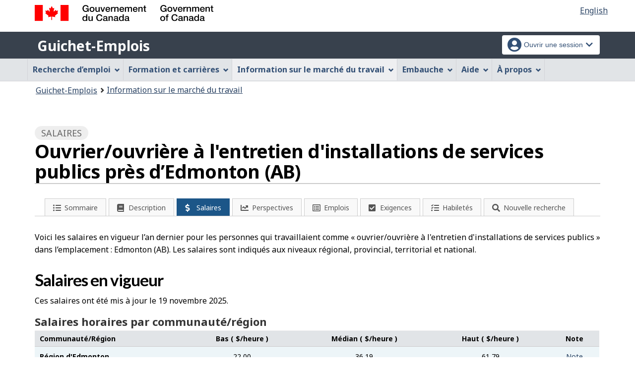

--- FILE ---
content_type: text/javascript;charset=UTF-8
request_url: https://www.guichetemplois.gc.ca/themes-jb/js/third-party/jquery.dataTables.yadcf.js
body_size: 201474
content:
/*!
* Yet Another DataTables Column Filter - (yadcf)
*
* File:        jquery.dataTables.yadcf.js
* Version:     0.9.3
*
* Author:      Daniel Reznick
* Info:        https://github.com/vedmack/yadcf
* Contact:     vedmack@gmail.com
* Twitter:     @danielreznick
* Q&A          http://stackoverflow.com/questions/tagged/yadcf
*
* Copyright 2015 Daniel Reznick, all rights reserved.
* Copyright 2015 Released under the MIT License
*
* This source file is distributed in the hope that it will be useful, but
* WITHOUT ANY WARRANTY; without even the implied warranty of MERCHANTABILITY
* or FITNESS FOR A PARTICULAR PURPOSE. See the license files for details.
*/
/*
* Parameters:
*
*
* -------------

* column_number
                Required:           true
                Type:               int
                Description:        The number of the column to which the filter will be applied

* filter_type
                Required:           false
                Type:               String
                Default value:      'select'
                Possible values:    select / multi_select / auto_complete / text / date / range_number / range_number_slider / range_date / custom_func / multi_select_custom_func / date_custom_func
                Description:        The type of the filter to be used in the column

* custom_func
                Required:           true (when filter_type is custom_func / multi_select_custom_func / date_custom_func)
                Type:               function
                Default value:      undefined
                Description:        should be pointing to a function with the following signature myCustomFilterFunction(filterVal, columnVal, rowValues, stateVal) , where `filterVal` is the value from the select box,
                                    `columnVal` is the value from the relevant row column, `rowValues` is an array that holds the values of the entire row and `stateVal` which holds the current state of the table row DOM
                                    , stateVal is perfect to handle situations in which you placing radiobuttons / checkbox inside table column. This function should return true if the row matches your condition and the row should be displayed) and false otherwise
                Note:               When using multi_select_custom_func as filter_type filterVal will hold an array of selected values from the multi select element

* data
                Required:           false
                Type:               Array (of string or objects)
                Description:        When the need of predefined data for filter is needed just use an array of strings ["value1","value2"....] (supported in select / multi_select / auto_complete filters) or
                                    array of objects [{value: 'Some Data 1', label: 'One'}, {value: 'Some Data 3', label: 'Three'}] (supported in select / multi_select filters)
                Note:               that when filter_type is custom_func / multi_select_custom_func this array will populate the custom filter select element

* data_as_is
                Required:           false
                Type:               boolean
                Default value:      false
                Description:        When set to true, the value of the data attribute will be fed into the filter as is (without any modification/decoration).
                                    Perfect to use when you want to define your own <option></option> for the filter
                Note:               Currently supported by the select / multi_select filters

* append_data_to_table_data
                Required:           false
                Type:               String
                Default value:      undefined
                Possible values:    before / sorted
                Description:        Use 'before' to place your data array before the values that yadcf grabs from the table
                                    use 'sorted' to place the data array sorted along with the values that yadcf grabs from the table
                Note:               'sorted' option will have affect only if you data is an array of primitives (not objects)

* column_data_type
                Required:           false
                Type:               String
                Default value:      'text'
                Possible values:    text / html / rendered_html
                Description:        The type of data in column , use "html" when you have some html code in the column (support parsing of multiple elements per cell),
                                    use rendered_html when you are using render function of columnDefs or similar, that produces a html code, note that both types rendered_html and html have a fallback for simple text parsing

* text_data_delimiter
                Required:           false
                Type:               String
                Description:        Delimiter that seperates text in table column, for example text_data_delimiter: ","

* html_data_type
                Required:           false
                Type:               String
                Default value:      'text'
                Possible values:    text / value / id / selector
                Description:        When using "html" for column_data_type argument you can choose how exactly to parse your html element/s in column , for example use "text" for the following <span class="someClass">Some text</span>
                Special notes:      when using selector you must provide a valid selector string for the html_data_selector property

* html_data_selector
                Required:           false
                Type:               String
                Default value:      undefined
                Possible values:    any valid selector string, for example 'li:eq(1)'
                Description:        allows for advanced text value selection within the html located in the td element
                Special notes:      know that the selector string "begin is search" from (and not outside) the first element of the html inside the td
                                    (supported by range_number_slider / select / auto_complete)

* html5_data
                Required:           false
                Type:               String
                Default value:      undefined
                Possible values:    data-filter / data-search / anything that is supported by datatables
                Description:        Allows to filter based on data-filter / data-search attributes of the <td> element, read more: http://www.datatables.net/examples/advanced_init/html5-data-attributes.html

* filter_container_id
                Required:           false
                Type:               String
                Description:        In case that user don't want to place the filter in column header , he can pass an id of the desired container for the column filter

* filter_container_selector
                Required:           false
                Type:               String
                Description:        In case that user don't want to place the filter in column header , he can pass a (jquery) selector of the desired container for the column filter

* filter_default_label
                Required:           false
                Type:               String / Array of string in case of range_number filter (first entry is for the first input and the second entry is for the second input
                Default value:      'Select value'
                Description:        The label that will appear in the select menu filter when no value is selected from the filter

* omit_default_label
                Required:           false
                Type:               boolean
                Default value:      false
                Description:        Prevent yadcf from adding "default_label" (Select value / Select values)
                Note                Currently supported in select / multi_select / custom_func / multi_select_custom_func

* filter_reset_button_text
                Required:           false
                Type:               String / boolean
                Default value:      'x'
                Description:        The text that will appear inside the reset button next to the select drop down (set this to false (boolean) in order to hide it from that column filter)

* enable_auto_complete (this attribute is deprecated , and will become obsolete in the future , so you better start using filter_type: "auto_complete")
                Required:           false
                Type:               boolean
                Default value:      false
                Description:        Turns the filter into an autocomplete input - make use of the jQuery UI Autocomplete widget (with some enhancements)

* sort_as
                Required:           false
                Type:               String
                Default value:      'alpha'
                Possible values:    alpha / num / alphaNum / none
                Description:        Defines how the values in the filter will be sorted, alphabetically / numerically / alphanumeric / custom / not sorted at all (none is useful to preserve
                                    the order of the data attribute as is)
                Note:               When custom value is set you must provide a custom sorting function for the sort_as_custom_func property

* sort_as_custom_func
                Required:           false
                Type:               function
                Default value:      undefined
                Description:        Allows to provide a custom sorting function for the filter elements

* sort_order
                Required:           false
                Type:               String
                Default value:      'asc'
                Possible values:    asc / desc
                Description:        Defines the order in which the values in the filter will be sorted, ascending or descending

* date_format
                Required:           false
                Type:               String
                Default value:      'mm/dd/yyyy'
                Possible values:    mm/dd/yyyy / dd/mm/yyyy / hh:mm (when using datepicker_type: 'bootstrap-datetimepicker')
                Description:        Defines the format in which the date values are being parsed into Date object
                Note:               You can replace the / separator with other one , for example mm-dd-yy

* moment_date_format
                Required:           false
                Type:               String
                Default value:      undefined
                Possible values:    Any format accepted by momentjs
                Description:        Defines the format in which the date values are being parsed into Date object by momentjs library
                Note:               Currently relevant only when using datepicker_type: 'bootstrap-datetimepicker')

* ignore_char
                Required:           false
                Type:               String
                Description:        Tells the range_number and range_number_slide to ignore specific char while filtering (that char can used as number separator)
                Note:               Use double escape for regex chars , e.g \\$ , also you can use multiple ignore chars with | , e.g '_|\\.|\\$'

* filter_match_mode
                Required:           false
                Type:               String
                Default value:      contains
                Possible values:    contains / exact / startsWith / regex
                Description:        Allows to control the matching mode of the filter (supported in select / auto_complete / text filters)

* exclude
                Required:           false
                Type:               boolean
                Default value:      undefined
                Description:        Adds a checkbox next to the filter that allows to do a "not/exclude" filtering (acts the same  all filter_match_mode)
                Note:               Currently available for the text filter

* exclude_label
                Required:           false
                Type:               String
                Default value:      'exclude'
                Description:        The label that will appear above the exclude checkbox

* select_type
                Required:           false
                Type:               String
                Default value:      undefined
                Possible values:    chosen / select2 / custom_select
                Description:        Turns the simple select element into Chosen / Select2 (make use of the Chosen / Select2 select jQuery plugins)
                Note:               When using custom_select , make sure to call the initSelectPluginCustomTriggers,
                                    before calling yadcf constructor / init function

* select_type_options
                Required:           false
                Type:               Object
                Default value:      {}
                Description:        This parameter will be passed "as is" to the Chosen/Select2 plugin constructor

* filter_plugin_options
                Required:           false
                Type:               Object
                Default value:      undefined
                Description:        This parameter will be passed to the jQuery Autocomplete / jQuery Slider / Bootstrap Datetimepicker

* case_insensitive
                Required:           false
                Type:               boolean
                Default value:      true
                Description:        Do case-insensitive filtering (supported in select / auto_complete / text filters)


* filter_delay
                Required:           false
                Type:               integer
                Default value:      undefined
                Description:        Delay filter execution for a XXX milliseconds - filter will fire XXX milliseconds after the last keyup.
                Special notes:      Currently supported in text / range_number / range_date filters / range_number_slider

* datepicker_type
                Required:           false
                Type:               String
                Default value:      'jquery-ui'
                Possible values:    'jquery-ui' / 'bootstrap-datetimepicker' / bootstrap-datepicker
                Description:        You can choose datapicker library from defined in special notes
                Special notes:      Currently supported only jQueryUI datepicker (datepicker) and Bootstrap datepicker (eonasdan-bootstrap-datetimepicker)
                                    Bootstrap datepicker depends moment library. This plugin depends moment too.

* style_class
                Required:           false
                Type:               String
                Description:        Allows adding additional class/classes to filter - available for the following filters:
                                    select / multi_select / text / custom_func / multi_select_custom_func / range_number / range_number_slider / range_date

* reset_button_style_class
                Required:           false
                Type:               String
                Description:        Allows adding additional class/classes to filter reset button


* Global Parameters (per table rather than per column)
*
* Usage example yadcf.init(oTable,[{column_number : 0}, {column_number: 3}],{cumulative_filtering: true});
* -------------

* externally_triggered
                Required:           false
                Type:               boolean
                Default value:      false
                Description:        Filters will filter only when yadcf.exFilterExternallyTriggered(table_arg) is called
                Special notes:      Useful when you want to build some form with filters and you want to trigger the filter when that form
                                    "submit" button is clicked (instead of filtering per filter input change)

* cumulative_filtering
                Required:           false
                Type:               boolean
                Default value:      false
                Description:        Change the default behaviour of the filters so its options will be populated from the filtered rows (remaining
                                    table data after filtering) only, unlike the normal behaviour in which the options of the filters are from all the table data


* filters_position
                Required:           false
                Type:               String
                Default value:      header
                Possible values:    'header' / 'footer'
                Description:        Filters can be placed in the header (thead) or in the footer (tfoot) of the table,
                Note:               When 'footer' you must provide a valid tfoot elemet in your table


* filters_tr_index
                Required:           false
                Type:               integer
                Default value:      undefined
                Description:        Allow to control the index of the <tr> inside the thead of the table, e.g when one <tr> is used for headers/sort and
                                    another <tr> is used for filters


* onInitComplete
                Required:           false
                Type:               function
                Default value:      undefined
                Description:        Calls the provided callback function in the end of the yadcf init function
				Note:               This callback function will run before datatables fires its event such as draw/xhr/etc., migth be usefull for call some
									third parties init / loading code
*
*
*
*
* External API functions:
*
*
* -------------

* exFilterColumn
                Description:        Allows to trigger filter/s externally/programmatically (support ALL filter types!!!) , perfect for showing table with pre filtered columns
                Arguments:          table_arg: (variable of the datatable),
                                    array of pairs: column number String/Object with from and to, filter_value (the actual string value that we want to filter by)
                Usage example:      yadcf.exFilterColumn(oTable, [[0, 'Some Data 2']]); //pre filter one column
                                    yadcf.exFilterColumn(oTable, [[0, 'Some Data 1'], [1, {from: 111, to: 1110}], [2, {from: "", to: "11/25/2014"}]]); //pre filter several columns
                                    yadcf.exFilterColumn(oTable, [[0, ['Some Data 1','Some Data 2']]]); // for pre filtering multi select filter you should use array with values (or an array with single value)

* exGetColumnFilterVal
                Description:        Allows to retrieve  column current filtered value (support ALL filter types!!!)
                Arguments:          table_arg: (variable of the datatable),
                                    column number:  column number from which we want the value
                Usage example:      yadcf.exGetColumnFilterVal(oTable,1);
                Return value:       String (for simple filter) / Object (for range filter) with from and to properties / Array of strings for multi_select filter


* exResetAllFilters
                Description:        Allows to reset all filters externally/programmatically (support ALL filter types!!!) , perfect for adding a "reset all" button to your page!
                Arguments:          table_arg: (variable of the datatable)
                                    noRedraw:   (boolean) , use it if you don't want your table to be reloaded after the filter reset,
                                                for example if you planning to call exFilterColumn function right after the exResetAllFilters (to avoid two AJAX requests)
                Usage example:      yadcf.exResetAllFilters(oTable);

* exResetFilters
                Description:        Allows to reset specific filters externally/programmatically (support ALL filter types!!!) , can be used for resetting one or more filters
                Arguments:          table_arg: (variable of the datatable)
                                    array with columns numbers
                                    noRedraw:   (boolean) , use it if you don't want your table to be reloaded after the filter reset,
                                                for example if you planning to call exFilterColumn function right after the exResetFilters (to avoid two AJAX requests)
                Usage example:      yadcf.exResetAllFilters(oTable, [1,2]);

* initSelectPluginCustomTriggers
                Description:        Allows to set any select jquery plugin initialize and refresh functions. jQuery selector will be passed to the user defined function to initialize and refresh the plugin.
                                    Great for integrating any jquey select plugin  (Selectize / MultiSelect / etc)
                Arguments:          initFunc  : function which will initialize the plugin
                                    refreshFunc : function that will refresh the plugin.
                                    destroyFunc : function that will destroy the plugin (upon table destroy even trigger).
                Usage example:      yadcf.initSelectPluginCustomTriggers(function ($filterSelector){$filterSelector.multiselect({});}, function ($filterSelector){$filterSelector.multiselect("refresh")}, , function ($filterSelector){$filterSelector.multiselect("destroy")});

* exFilterExternallyTriggered
                Description:        Triggers all the available filters, should be used only when the externally_triggered option used
                Arguments:          table_arg: (variable of the datatable)
                Usage example:      yadcf.exResetAllFilters(table_arg);
*
*
*
* Server-side processing API (see more on showcase):
*
* From server to client:
* In order to populate the filters with data from server (select / auto_complete / range_number_slider (min and max values), you should add to your current json respond the following properties:
* lets say for first column you add yadcf_data_0 filled with array of values, for column second column yadcf_data_1 and so on...
*
* From client to server:
* Read the filtered value like this (for first column) req.getParameter("columns[0][search][value]"); <- java code , php/.Net/etc you just need to get it from the request
* Range filter value will arrive delimited by  -yadcf_delim- , so just split it into an array or something like this: String[] minMax = sSearch_0.split("-yadcf_delim-");
*
*


*
*
*
* Working with filters for multiple tables:
*
*
* -------------

* initMultipleTables
                Description:        Allows to create filter that will affect multiple tables / multiple column(s) in multiple tables
                Arguments:          Array of tables,
                                    Array of objects with properties for each filter
                Usage example:      yadcf.initMultipleTables([oTable, oTable2], [{
                                        column_number: [0, 1], filter_container_id: 'multi-table-filter-0', filter_default_label: 'Filter all tables columns 1 and 2!'
                                    },
                                    {
                                        column_number: [2], filter_container_id: 'multi-table-filter-1', filter_default_label: 'Filter all tables column 3!'
                                    }]);
                Valid properties:   filter_type: 'text' (default) / 'select' / 'multi_select',
                                    column_number: not required (in that case the filter will be global)
                                                   can be either number(single column filter) or array of numbers(multiple columns filter)
                                    filter_container_id: '' (required),
                Note:               All the usual properties of yadcf should be supported in initMultipleTables too!

* initMultipleColumns
                Description:        Allows to create filter that will affect multiple column(s) in in a particular table
                Arguments:          Table variable,
                                    Array of objects with properties for each filter
                Usage example:      yadcf.initMultipleColumns(oTable, [{
                                        column_number: [0, 1], filter_container_id: 'multi-table-filter-0', filter_default_label: 'Filter columns 1 and 2!'
                                    },
                                    {
                                        column_number: [2, 3], filter_container_id: 'multi-table-filter-1', filter_default_label: 'Filter column 3 and 4!'
                                    }]);
                Valid properties:   filter_type: 'text' (default) / 'select' / 'multi_select',
                                    column_number: not required (in that case the filter will be global)
                                                   can be either number(single column filter) or array of numbers(multiple columns filter)
                                    filter_container_id: '' (required),
                Note:               All the usual properties of yadcf should be supported in initMultipleColumns too!
*/
//Polyfills
if (window.NodeList && !NodeList.prototype.forEach) {
    NodeList.prototype.forEach = function (callback, thisArg) {
        thisArg = thisArg || window;
        for (var i = 0; i < this.length; i++) {
            callback.call(thisArg, this[i], i, this);
        }
    };
}
if (!Object.entries) {
  Object.entries = function(obj) {
    var ownProps = Object.keys(obj),
      i = ownProps.length,
      resArray = new Array(i); // preallocate the Array
    while (i--)
      resArray[i] = [ownProps[i], obj[ownProps[i]]];

    return resArray;
  };
}
(function (factory) {
  'use strict';

  if (typeof define === 'function' && define.amd) {
    // AMD
    define(['jquery'], function ($) {
      return factory($, window, document);
    });
  } else if (typeof module === 'object') {
    // CommonJS
    module.exports = function (root, $) {
      if (!root) {
        // CommonJS environments without a window global must pass a
        // root. This will give an error otherwise
        root = window;
      }

      if (!$) {
        $ = typeof window !== 'undefined' ? // jQuery's factory checks for a global window
          require('jquery') :
          require('jquery')(root);
      }

      return factory($, root, root.document);
    };
  } else {
    // Browser
    factory(jQuery, window, document);
  }
}
(function ($, window, document, undefined) {
	var yadcf = (function () {
		'use strict';

		var tablesDT = {},
			oTables = {},
			oTablesIndex = {},
			options = {},
			plugins = {},
			exFilterColumnQueue = [],
			yadcfDelay,
			selectElementCustomInitFunc,
			selectElementCustomRefreshFunc,
			selectElementCustomDestroyFunc,
			placeholderLang = {
				select: 'Select value',
				select_multi: 'Select values',
				filter: 'Type to filter',
				range: ['From', 'To'],
				date: 'Select a date'
			},
			settingsMap = {};
			
		let closeBootstrapDatepicker = false;
		let	closeBootstrapDatepickerRange = false;
		let	closeSelect2 = false;

		//From ColReorder (SpryMedia Ltd (www.sprymedia.co.uk))
		function getSettingsObjFromTable(dt) {
			var oDTSettings;
			if ($.fn.dataTable.Api) {
				oDTSettings = new $.fn.dataTable.Api(dt).settings()[0];
			} else if (dt.fnSettings) { // 1.9 compatibility
				// DataTables object, convert to the settings object
				oDTSettings = dt.fnSettings();
			} else if (typeof dt === 'string') { // jQuery selector
				if ($.fn.dataTable.fnIsDataTable($(dt)[0])) {
					oDTSettings = $(dt).eq(0).dataTable().fnSettings();
				}
			} else if (dt.nodeName && dt.nodeName.toLowerCase() === 'table') {
				// Table node
				if ($.fn.dataTable.fnIsDataTable(dt.nodeName)) {
					oDTSettings = $(dt.nodeName).dataTable().fnSettings();
				}
			} else if (dt instanceof jQuery) {
				// jQuery object
				if ($.fn.dataTable.fnIsDataTable(dt[0])) {
					oDTSettings = dt.eq(0).dataTable().fnSettings();
				}
			} else {
				// DataTables settings object
				oDTSettings = dt;
			}
			return oDTSettings;
		}

		function arraySwapValueWithIndex(pArray) {
			var tmp = [],
				i;
			for (i = 0; i < pArray.length; i++) {
				tmp[pArray[i]] = i;
			}
			return tmp;
		}

		function arraySwapValueWithIndex2(pArray) {
			var tmp = [],
				i;
			for (i = 0; i < pArray.length; i++) {
				tmp[pArray[i]._ColReorder_iOrigCol] = i;
			}
			return tmp;
		}

		function initColReorder2(settingsDt, table_selector_jq_friendly) {
			if (settingsDt.oSavedState && settingsDt.oSavedState.ColReorder !== undefined) {
				if (plugins[table_selector_jq_friendly] === undefined) {
					plugins[table_selector_jq_friendly] = {};
					plugins[table_selector_jq_friendly].ColReorder = arraySwapValueWithIndex(settingsDt.oSavedState.ColReorder);
				}
			} else if (settingsDt.aoColumns[0]._ColReorder_iOrigCol !== undefined) {
				if (plugins[table_selector_jq_friendly] === undefined) {
					plugins[table_selector_jq_friendly] = {};
					plugins[table_selector_jq_friendly].ColReorder = arraySwapValueWithIndex2(settingsDt.aoColumns);
				}
			}
		}

		function initColReorderFromEvent(table_selector_jq_friendly) {
			plugins[table_selector_jq_friendly] = undefined;
		}

		function columnsArrayToString(column_number) {
			var column_number_obj = {};
			if (column_number !== undefined) {
				if (column_number instanceof Array) {
					column_number_obj.column_number_str = column_number.join('_');
				} else {
					column_number_obj.column_number_str = column_number;
					column_number = [];
					column_number.push(column_number_obj.column_number_str);
				}
			} else {
				column_number_obj.column_number_str = 'global';
			}
			column_number_obj.column_number = column_number;
			return column_number_obj;
		}

		function getOptions(selector) {
			return options[selector];
		}

		function getAllOptions() {
			return options;
		}

		function eventTargetFixUp(pEvent) {
			if (pEvent.target === undefined) {
				pEvent.target = pEvent.srcElement;
			}
			return pEvent;
		}

		function dot2obj(tmpObj, dot_refs) {
			var i = 0;
			dot_refs = dot_refs.split(".");
			for (i = 0; i < dot_refs.length; i++) {
				tmpObj = tmpObj[dot_refs[i]];
			}
			return tmpObj;
		}

		function setOptions(selector_arg, options_arg, params) {
			var tmpOptions = {},
				i,
				col_num_as_int,
				default_options = {
					filter_type: "select",
					enable_auto_complete: false,
					sort_as: "alpha",
					sort_order: "asc",
					date_format: "mm/dd/yyyy",
					ignore_char: undefined,
					filter_match_mode: "contains",
					select_type: undefined,
					select_type_options: {},
					case_insensitive: true,
					column_data_type: 'text',
					html_data_type: 'text',
					exclude_label: 'exclude',
					style_class: '',
					reset_button_style_class: '',
					datepicker_type: 'jquery-ui',
					range_data_type: 'single',
					range_data_type_delim: '-',
					omit_default_label: false
				};
				//adaptContainerCssClassImpl = function (dummy) { return ''; };

			$.extend(true, default_options, params);

			if (options_arg.length === undefined) {
				options[selector_arg] = options_arg;
				return;
			}
			for (i = 0; i < options_arg.length; i++) {
				if (options_arg[i].date_format !== undefined && options_arg[i].moment_date_format === undefined) {
					options_arg[i].moment_date_format = options_arg[i].date_format;
				}
				if (options_arg[i].select_type === 'select2') {
					default_options.select_type_options = {
						//adaptContainerCssClass: adaptContainerCssClassImpl
					};
				}
				//no individual reset button for externally_triggered mode
				if (default_options.externally_triggered === true) {
					options_arg[i].filter_reset_button_text = false;
				}
				//validate custom function required attributes
				if (options_arg[i].filter_type !== undefined && options_arg[i].filter_type.indexOf('custom_func') !== -1) {
					if (options_arg[i].custom_func === undefined) {
						console.log('Error: You are trying to use filter_type: "custom_func / multi_select_custom_func" for column ' + options_arg[i].column_number + ' but there is no such custom_func attribute provided (custom_func: \"function reference goes here...\")');
						return;
					}
				}
				col_num_as_int = +options_arg[i].column_number;
				if (isNaN(col_num_as_int)) {
					tmpOptions[options_arg[i].column_number_str] = $.extend(true, {}, default_options, options_arg[i]);
				} else {
					tmpOptions[col_num_as_int] = $.extend(true, {}, default_options, options_arg[i]);
				}
			}
			options[selector_arg] = tmpOptions;
			
			check3rdPPluginsNeededClose();
		}

		function check3rdPPluginsNeededClose() {
			Object.entries(getAllOptions()).forEach(function(tableEntry) {
				Object.entries(tableEntry[1]).forEach(function(columnEntry) {
					if (columnEntry[1].datepicker_type === 'bootstrap-datepicker') {
						if (columnEntry[1].filter_type === 'range_date') {
							closeBootstrapDatepickerRange = true;
						} else {
							closeBootstrapDatepicker = true;	
						}
					} else if (columnEntry[1].select_type === 'select2') {
						closeSelect2 = true;
					}
				});
			});
		}
		
		//taken and modified from DataTables 1.10.0-beta.2 source
		function yadcfVersionCheck(version) {
			var aThis = $.fn.dataTable.ext.sVersion.split('.'),
				aThat = version.split('.'),
				iThis,
				iThat,
				i,
				iLen;

			for (i = 0, iLen = aThat.length; i < iLen; i++) {
				iThis = parseInt(aThis[i], 10) || 0;
				iThat = parseInt(aThat[i], 10) || 0;

				// Parts are the same, keep comparing
				if (iThis === iThat) {
					continue;
				}

				// Parts are different, return immediately
				return iThis > iThat;
			}

			return true;
		}

		function resetIApiIndex() {
			$.fn.dataTableExt.iApiIndex = 0;

		}

		function escapeRegExp(string) {
			return string.replace(/([.*+?^=!:${}()|\[\]\/\\])/g, "\\$1");
		}

		function escapeRegExpInArray(arr) {
			var i;
			for (i = 0; i < arr.length; i++) {
				arr[i] = arr[i].replace(/([.*+?^=!:${}()|\[\]\/\\])/g, "\\$1");
			}
			return arr;
		}

		function replaceAll(string, find, replace) {
			return string.replace(new RegExp(escapeRegExp(find), 'g'), replace);
		}

		function getTableId(obj) {
			var tableId;
			if (obj.table !== undefined) {
				tableId = obj.table().node().id;
			} else {
				tableId = getSettingsObjFromTable(obj).sTableId;
			}
			return tableId;
		}

		function generateTableSelectorJQFriendly2(obj) {
			var tmpStr;
			if (obj.oInstance !== undefined && obj.oInstance.selector !== undefined) {
				tmpStr = obj.oInstance.selector;
			} else if (obj.selector !== undefined) {
				tmpStr = obj.selector;
			} else if (obj.table !== undefined) {
				tmpStr = obj.table().node().id;
			} else {
				return '';
			}
			tmpStr = replaceAll(tmpStr, ".", "-");
			tmpStr = replaceAll(tmpStr, ' ', '');
			return tmpStr.replace(":", "-").replace("(", "").replace(")", "").replace("#", "-");
		}

		function generateTableSelectorJQFriendlyNew(tmpStr) {
			tmpStr = replaceAll(tmpStr, ":", "-");
			tmpStr = replaceAll(tmpStr, "(", "");
			tmpStr = replaceAll(tmpStr, ")", "");
			tmpStr = replaceAll(tmpStr, ",", "");
			tmpStr = replaceAll(tmpStr, ".", "-");
			tmpStr = replaceAll(tmpStr, "#", "-");
			tmpStr = replaceAll(tmpStr, ' ', '');
			return tmpStr;
		}

		yadcfDelay = (function () {
			var timer = 0;
			return function (callback, ms, param) {
				clearTimeout(timer);
				timer = setTimeout(function () {
					callback(param);
				}, ms);
				return timer;
			};
		}());

		function initializeSelectPlugin(selectType, $selectObject, select_type_options) {
			if (selectType === 'chosen') {
				$selectObject.chosen(select_type_options);
				$selectObject.next().attr("onclick", "yadcf.stopPropagation(event);").attr("onmousedown", "yadcf.stopPropagation(event);");
				refreshSelectPlugin({
					select_type: selectType,
					select_type_options: select_type_options
				}, $selectObject);
			} else if (selectType === 'select2') {
				if (!$selectObject.data('select2')) {
					$selectObject.select2(select_type_options);
				}
				if ($selectObject.next().hasClass('select2-container')) {
					$selectObject.next().attr("onclick", "yadcf.stopPropagation(event);").attr("onmousedown", "yadcf.stopPropagation(event);");
				}
			} else if (selectType === 'custom_select') {
				selectElementCustomInitFunc($selectObject);
				$selectObject.next().attr("onclick", "yadcf.stopPropagation(event);").attr("onmousedown", "yadcf.stopPropagation(event);");
			}
		}

		function refreshSelectPlugin(columnObj, $selectObject, val) {
			var selectType = columnObj.select_type,
				select_type_options = columnObj.select_type_options;
			if (selectType === 'chosen') {
				$selectObject.trigger("chosen:updated");
			} else if (selectType === 'select2') {
				if (!$selectObject.data('select2')) {
					$selectObject.select2(select_type_options);
				}
				if (val !== undefined) {
					$selectObject.val(val);
				}
				$selectObject.trigger('change');
			} else if (selectType === 'custom_select') {
				selectElementCustomRefreshFunc($selectObject);
			}
		}

		function initSelectPluginCustomTriggers(initFunc, refreshFunc, destroyFunc) {
			selectElementCustomInitFunc = initFunc;
			selectElementCustomRefreshFunc = refreshFunc;
			selectElementCustomDestroyFunc = destroyFunc;
		}

		//Used by exFilterColumn for translating readable search value into proper search string for datatables filtering
		function yadcfMatchFilterString(table_arg, column_number, selected_value, filter_match_mode, multiple, exclude) {
			var case_insensitive = yadcf.getOptions(table_arg.selector)[column_number].case_insensitive,
				ret_val;

			if (!selected_value) {
				return '';
			}

			table_arg.fnSettings().aoPreSearchCols[column_number].bSmart = false;
			table_arg.fnSettings().aoPreSearchCols[column_number].bRegex = true;
			table_arg.fnSettings().aoPreSearchCols[column_number].bCaseInsensitive = case_insensitive;

			if (multiple === undefined || multiple === false) {
				if (exclude !== true) {
					if (filter_match_mode === "contains") {
						table_arg.fnSettings().aoPreSearchCols[column_number].bSmart = true;
						table_arg.fnSettings().aoPreSearchCols[column_number].bRegex = false;
						ret_val = selected_value;
					} else if (filter_match_mode === "exact") {
						ret_val = "^" + selected_value + "$";
					} else if (filter_match_mode === "startsWith") {
						ret_val = "^" + selected_value;
					} else if (filter_match_mode === "regex") {
						ret_val = selected_value;
					}
				} else {
					ret_val = "^((?!" + selected_value + ").)*$";
				}
			} else {
				if (filter_match_mode !== 'regex') {
					if (!(selected_value instanceof Array)) {
						selected_value = [selected_value];
					}
					selected_value = escapeRegExpInArray(selected_value);
				}
				if (filter_match_mode === "contains") {
					ret_val = selected_value.join("|");
				} else if (filter_match_mode === "exact") {
					ret_val = "^(" + selected_value.join("|") + ")$";
				} else if (filter_match_mode === "startsWith") {
					ret_val = "^(" + selected_value.join("|") + ")";
				} else if (filter_match_mode === "regex") {
					ret_val = selected_value;
				}
			}
			return ret_val;
		}

		function yadcfMatchFilter(oTable, selected_value, filter_match_mode, column_number, exclude, original_column_number) {
			var case_insensitive = yadcf.getOptions(oTable.selector)[original_column_number].case_insensitive;
			if (exclude !== true) {
				if (filter_match_mode === "contains") {
					oTable.fnFilter(selected_value, column_number, false, true, true, case_insensitive);
				} else if (filter_match_mode === "exact") {
					selected_value = escapeRegExp(selected_value);
					oTable.fnFilter("^" + selected_value + "$", column_number, true, false, true, case_insensitive);
				} else if (filter_match_mode === "startsWith") {
					selected_value = escapeRegExp(selected_value);
					oTable.fnFilter("^" + selected_value, column_number, true, false, true, case_insensitive);
				} else if (filter_match_mode === "regex") {
					try {
						//validate regex, only call fnFilter if valid
						new RegExp(selected_value);
					} catch (error) {
						return;
					}
					oTable.fnFilter(selected_value, column_number, true, false, true, case_insensitive);
				}
			} else {
				oTable.fnFilter("^((?!" + selected_value + ").)*$", column_number, true, false, true, case_insensitive);
			}
		}
		function yadcfParseMatchFilter(tmpStr, filter_match_mode) {
			var retVal;
			if (filter_match_mode === "contains") {
				retVal = tmpStr;
			} else if (filter_match_mode === "exact") {
				retVal = tmpStr.substring(1, tmpStr.length - 1);
				retVal = retVal.replace(/([\\])/g, '');
			} else if (filter_match_mode === "startsWith") {
				retVal = tmpStr.substring(1, tmpStr.length);
				retVal = retVal.replace(/([\\])/g, '');
			} else if (filter_match_mode === "regex") {
				retVal = tmpStr;
			}
			return retVal;
		}

		function doFilterCustomDateFunc(arg, table_selector_jq_friendly, column_number) {
			var oTable = oTables[table_selector_jq_friendly],
				yadcfState,
				columnObj = getOptions(oTable.selector)[column_number];

			if (arg === 'clear' && exGetColumnFilterVal(oTable, column_number) === '') {
				return;
			}

			if (arg.value !== undefined && arg.value !== "-1") {
				$("#yadcf-filter-" + table_selector_jq_friendly + "-" + column_number).addClass("inuse");
			} else {
				//wehn arg === 'clear' or arg.value === '-1'
				$("#yadcf-filter-" + table_selector_jq_friendly + "-" + column_number).val('-1').focus();
				$("#yadcf-filter-" + table_selector_jq_friendly + "-" + column_number).removeClass("inuse");
				refreshSelectPlugin(columnObj, $("#yadcf-filter-" + table_selector_jq_friendly + "-" + column_number), '-1');
			}

			if (!oTable.fnSettings().oLoadedState) {
				oTable.fnSettings().oLoadedState = {};
				oTable.fnSettings().oApi._fnSaveState(oTable.fnSettings());
			}
			if (oTable.fnSettings().oFeatures.bStateSave === true) {
				if (oTable.fnSettings().oLoadedState.yadcfState !== undefined && oTable.fnSettings().oLoadedState.yadcfState[table_selector_jq_friendly] !== undefined) {
					oTable.fnSettings().oLoadedState.yadcfState[table_selector_jq_friendly][column_number] =
						{
							from: arg.value
						};
				} else {
					yadcfState = {};
					yadcfState[table_selector_jq_friendly] = [];
					yadcfState[table_selector_jq_friendly][column_number] = {
						from: arg.value
					};
					oTable.fnSettings().oLoadedState.yadcfState = yadcfState;
				}
				oTable.fnSettings().oApi._fnSaveState(oTable.fnSettings());
			}

			oTable.fnDraw();
		}

		function calcColumnNumberFilter(settingsDt, column_number, table_selector_jq_friendly) {
			var column_number_filter;
			if ((settingsDt.oSavedState && settingsDt.oSavedState.ColReorder !== undefined) ||
				settingsDt._colReorder ||
				(plugins[table_selector_jq_friendly] !== undefined && plugins[table_selector_jq_friendly].ColReorder !== undefined)) {
				initColReorder2(settingsDt, table_selector_jq_friendly);
				column_number_filter = plugins[table_selector_jq_friendly].ColReorder[column_number];
			} else {
				column_number_filter = column_number;
			}
			return column_number_filter;
		}

		function doFilter(arg, table_selector_jq_friendly, column_number, filter_match_mode) {
			$.fn.dataTableExt.iApiIndex = oTablesIndex[table_selector_jq_friendly];

			var oTable = oTables[table_selector_jq_friendly],
				selected_value,
				column_number_filter,
				columnObj,
				settingsDt = getSettingsObjFromTable(oTable);

			column_number_filter = calcColumnNumberFilter(settingsDt, column_number, table_selector_jq_friendly);

			columnObj = getOptions(oTable.selector)[column_number];
			if (arg === "clear") {
				if (exGetColumnFilterVal(oTable, column_number) === '') {
					return;
				}
				$("#yadcf-filter-" + table_selector_jq_friendly + "-" + column_number).val("-1").focus();
				$("#yadcf-filter-" + table_selector_jq_friendly + "-" + column_number).removeClass("inuse");
				$(document).data("#yadcf-filter-" + table_selector_jq_friendly + "-" + column_number + "_val", "-1");
				oTable.fnFilter("", column_number_filter);
				resetIApiIndex();

				refreshSelectPlugin(columnObj, $("#yadcf-filter-" + table_selector_jq_friendly + "-" + column_number), '-1');
				return;
			}

			$("#yadcf-filter-" + table_selector_jq_friendly + "-" + column_number).addClass("inuse");

			$(document).data("#yadcf-filter-" + table_selector_jq_friendly + "-" + column_number + "_val", arg.value);

			selected_value = $.trim($(arg).find('option:selected').val());

			if (arg.value !== "-1") {
				yadcfMatchFilter(oTable, selected_value, filter_match_mode, column_number_filter, false, column_number);
			} else {
				oTable.fnFilter("", column_number_filter);
				$("#yadcf-filter-" + table_selector_jq_friendly + "-" + column_number).removeClass("inuse");
			}
			resetIApiIndex();
		}

		function doFilterMultiSelect(arg, table_selector_jq_friendly, column_number, filter_match_mode) {
			$.fn.dataTableExt.iApiIndex = oTablesIndex[table_selector_jq_friendly];
			var oTable = oTables[table_selector_jq_friendly],
				selected_values = $(arg).val(),
				selected_values_trimmed = [],
				i,
				stringForSearch,
				column_number_filter,
				settingsDt = getSettingsObjFromTable(oTable);

			column_number_filter = calcColumnNumberFilter(settingsDt, column_number, table_selector_jq_friendly);
			$(document).data("#yadcf-filter-" + table_selector_jq_friendly + "-" + column_number + "_val", selected_values);

			if (selected_values !== null) {
				for (i = selected_values.length - 1; i >= 0; i--) {
					if (selected_values[i] === "-1") {
						selected_values.splice(i, 1);
						break;
					}
				}
				for (i = 0; i < selected_values.length; i++) {
					selected_values_trimmed.push($.trim(selected_values[i]));
				}
				if (selected_values_trimmed.length !== 0) {
					$('#yadcf-filter-' + table_selector_jq_friendly + '-' + column_number).addClass("inuse");
					if (filter_match_mode !== "regex") {
						stringForSearch = selected_values_trimmed.join('narutouzomaki');
						stringForSearch = stringForSearch.replace(/([.*+?^=!:${}()|\[\]\/\\])/g, "\\$1");
						stringForSearch = stringForSearch.split('narutouzomaki').join('|');
						if (filter_match_mode === "contains") {
							oTable.fnFilter(stringForSearch, column_number_filter, true, false, true);
						} else if (filter_match_mode === "exact") {
							oTable.fnFilter("^(" + stringForSearch + ")$", column_number_filter, true, false, true);
						} else if (filter_match_mode === "startsWith") {
							oTable.fnFilter("^(" + stringForSearch + ")", column_number_filter, true, false, true);
						}
					} else {
						stringForSearch = selected_values_trimmed.join('|');
						oTable.fnFilter(stringForSearch, column_number_filter, true, false, true);
					}
				} else {
					$('#yadcf-filter-' + table_selector_jq_friendly + '-' + column_number).removeClass("inuse");
					oTable.fnFilter("", column_number_filter);
				}
			} else {
				$('#yadcf-filter-' + table_selector_jq_friendly + '-' + column_number).removeClass("inuse");
				oTable.fnFilter("", column_number_filter);
			}
			resetIApiIndex();
		}

		function yadcfParseMatchFilterMultiSelect(tmpStr, filter_match_mode) {
			var retVal;
			if (filter_match_mode === "contains") {
				retVal = tmpStr;
			} else if (filter_match_mode === "exact") {
				retVal = tmpStr.substring(1, tmpStr.length - 1);
				retVal = retVal.substring(1, retVal.length - 1);
			} else if (filter_match_mode === "startsWith") {
				retVal = tmpStr.substring(1, tmpStr.length);
				retVal = retVal.substring(1, retVal.length - 1);
			} else if (filter_match_mode === "regex") {
				retVal = tmpStr;
			}
			return retVal;
		}

		function doFilterAutocomplete(arg, table_selector_jq_friendly, column_number, filter_match_mode) {
			$.fn.dataTableExt.iApiIndex = oTablesIndex[table_selector_jq_friendly];
			var oTable = oTables[table_selector_jq_friendly],
				column_number_filter,
				settingsDt = getSettingsObjFromTable(oTable);

			column_number_filter = calcColumnNumberFilter(settingsDt, column_number, table_selector_jq_friendly);

			if (arg === "clear") {
				if (exGetColumnFilterVal(oTable, column_number) === '') {
					return;
				}
				$("#yadcf-filter-" + table_selector_jq_friendly + "-" + column_number).val("").focus();
				$("#yadcf-filter-" + table_selector_jq_friendly + "-" + column_number).removeClass("inuse");
				$(document).removeData("#yadcf-filter-" + table_selector_jq_friendly + "-" + column_number + "_val");
				oTable.fnFilter("", column_number_filter);
				resetIApiIndex();
				return;
			}

			$("#yadcf-filter-" + table_selector_jq_friendly + "-" + column_number).addClass("inuse");

			$(document).data("#yadcf-filter-" + table_selector_jq_friendly + "-" + column_number + "_val", arg.value);

			yadcfMatchFilter(oTable, arg.value, filter_match_mode, column_number_filter, false, column_number);

			resetIApiIndex();
		}

		function autocompleteSelect(event, ui) {
			var table_column,
				dashIndex,
				table_selector_jq_friendly,
				col_num,
				filter_match_mode;

			event = eventTargetFixUp(event);
			table_column = event.target.id.replace("yadcf-filter-", "");
			dashIndex = table_column.lastIndexOf("-");
			table_selector_jq_friendly = table_column.substring(0, dashIndex);
			col_num = parseInt(table_column.substring(dashIndex + 1), 10);
			filter_match_mode = $(event.target).attr("filter_match_mode");

			doFilterAutocomplete(ui.item, table_selector_jq_friendly, col_num, filter_match_mode);
		}

		function sortNumAsc(a, b) {
			return a - b;
		}

		function sortNumDesc(a, b) {
			return b - a;
		}

		function findMinInArray(array, columnObj) {
			var narray = [], 
				i,
				num,
				min;
			for (i = 0; i < array.length; i++) {
				if (array[i] !== null) {
					if (columnObj.ignore_char !== undefined) {
						array[i] = array[i].toString().replace(columnObj.ignore_char, "");
					}
					if (columnObj.range_data_type === 'single') {
						num = +array[i];
					} else {
						num = array[i].split(columnObj.range_data_type_delim);
						num = num[0];
					}
					if (!isNaN(num)) {
						narray.push(num);
					}
				}
			}
			min = Math.min.apply(Math, narray);
			if (!isFinite(min)) {
				min = 0;
			} else if (min !== 0) {
				if (min > 0) {
					min = Math.floor(min);
				} else {
					min = -1 * Math.ceil(min * -1);
				}
			}
			
			return min;
		}

		function findMaxInArray(array, columnObj) {
			var narray = [],
				i,
				num,
				max;
			for (i = 0; i < array.length; i++) {
				if (array[i] !== null) {
					if (columnObj.ignore_char !== undefined) {
						array[i] = array[i].toString().replace(columnObj.ignore_char, "");
					}
					if (columnObj.range_data_type === 'single') {
						num = +array[i];
					} else {
						num = array[i].split(columnObj.range_data_type_delim);
						num = num[1];
					}
					if (!isNaN(num)) {
						narray.push(num);
					}
				}
			}
			max = Math.max.apply(Math, narray);
			if (!isFinite(max)) {
				max = 0;
			} else {
				max = Math.ceil(max);
			}
			return max;
		}

		function addRangeNumberAndSliderFilterCapability(table_selector_jq_friendly, fromId, toId, col_num, ignore_char, sliderMaxMin) {

			$.fn.dataTableExt.afnFiltering.push(
				function (settingsDt, aData, iDataIndex, rowData) {
					var min,
						max,
						val,
						retVal = false,
						table_selector_jq_friendly_local = table_selector_jq_friendly,
						current_table_selector_jq_friendly = yadcf.generateTableSelectorJQFriendly2(settingsDt),
						ignore_char_local = ignore_char,
						column_data_type,
						html_data_type,
						columnObj,
						column_number_filter,
						valFrom,
						valTo;

					if (table_selector_jq_friendly_local !== current_table_selector_jq_friendly) {
						return true;
					}
					columnObj = getOptions(settingsDt.oInstance.selector)[col_num];
					if (columnObj.filter_type === 'range_number_slider') {
						min = $('#' + fromId).text();
						max = $('#' + toId).text();
					} else {
						min = $('#' + fromId).val();
						max = $('#' + toId).val();
					}

					column_number_filter = calcColumnNumberFilter(settingsDt, col_num, table_selector_jq_friendly);

					if (rowData !== undefined) {
						aData = rowData;
						if (columnObj.column_number_data !== undefined) {
							column_number_filter = columnObj.column_number_data;
							val = dot2obj(aData, column_number_filter);
						} else {
							val = aData[column_number_filter];
						}
					} else {
						val = aData[column_number_filter];
					}
					if (!isFinite(min) || !isFinite(max)) {
						return true;
					}
					column_data_type = columnObj.column_data_type;
					html_data_type = columnObj.html_data_type;

					if (column_data_type === "html" || column_data_type === "rendered_html") {
						if (html_data_type === undefined) {
							html_data_type = "text";
						}
						if ($(val).length !== 0) {
							switch (html_data_type) {
							case "text":
								val = $(val).text();
								break;
							case "value":
								val = $(val).val();
								break;
							case "id":
								val = val.id;
								break;
							case "selector":
								val = $(val).find(columnObj.html_data_selector).text();
								break;
							}
						}
					} else {
						if (typeof val === 'object') {
							if (columnObj.html5_data !== undefined) {
								val = val['@' + columnObj.html5_data];
							}
						}
					}
					if (ignore_char_local !== undefined) {
						min = min.replace(ignore_char_local, "");
						max = max.replace(ignore_char_local, "");
						if (val) {
							val = val.toString().replace(ignore_char_local, "");
						} else {
							val = "";
						}
					}
					//omit empty rows when filtering
					if (columnObj.filter_type === 'range_number_slider') {
						if (val === '' && ((+min) !== sliderMaxMin.min || (+max) !== sliderMaxMin.max)) {
							return false;
						}
					} else {
						if (val === '' && (min !== '' || max !== '')) {
							return false;
						}
					}
					min = (min !== "") ? (+min) : min;
					max = (max !== "") ? (+max) : max;
					if (columnObj.range_data_type === 'single') {
						val = (val !== "") ? (+val) : val;
						if (min === "" && max === "") {
							retVal = true;
						} else if (min === "" && val <= max) {
							retVal = true;
						} else if (min <= val && "" === max) {
							retVal = true;
						} else if (min <= val && val <= max) {
							retVal = true;
						} else if (val === '' || isNaN(val)) {
							retVal = true;
						}
					} else if (columnObj.range_data_type === 'range') {
						val = val.split(columnObj.range_data_type_delim);
						valFrom = (val[0] !== "") ? (+val[0]) : val[0];
						valTo = (val[1] !== "") ? (+val[1]) : val[1];
						if (min === "" && max === "") {
							retVal = true;
						} else if (min === "" && valTo <= max) {
							retVal = true;
						} else if (min <= valFrom && "" === max) {
							retVal = true;
						} else if (min <= valFrom && valTo <= max) {
							retVal = true;
						} else if ((valFrom === '' || isNaN(valFrom)) && (valTo === '' || isNaN(valTo))) {
							retVal = true;
						}
					}
					return retVal;
				}
			);
		}

		function addCustomFunctionFilterCapability(table_selector_jq_friendly, filterId, col_num) {

			$.fn.dataTableExt.afnFiltering.push(
				function (settingsDt, aData, iDataIndex, stateVal) {
					var filterVal = $('#' + filterId).val(),
						columnVal,
						retVal = false,
						table_selector_jq_friendly_local = table_selector_jq_friendly,
						current_table_selector_jq_friendly = yadcf.generateTableSelectorJQFriendly2(settingsDt),
						custom_func,
						column_number_filter;

					if (table_selector_jq_friendly_local !== current_table_selector_jq_friendly || filterVal === '-1') {
						return true;
					}

					column_number_filter = calcColumnNumberFilter(settingsDt, col_num, table_selector_jq_friendly);

					columnVal = aData[column_number_filter] === "-" ? 0 : aData[column_number_filter];

					custom_func = getOptions(settingsDt.oInstance.selector)[col_num].custom_func;

					retVal = custom_func(filterVal, columnVal, aData, stateVal);

					return retVal;
				}
			);
		}
		function addRangeDateFilterCapability(table_selector_jq_friendly, fromId, toId, col_num, date_format) {

			$.fn.dataTableExt.afnFiltering.push(
				function (settingsDt, aData, iDataIndex, rowData) {
					var min = document.getElementById(fromId) !== null ? document.getElementById(fromId).value : "",
						max = document.getElementById(toId) !== null ? document.getElementById(toId).value : "",
						val,
						retVal = false,
						table_selector_jq_friendly_local = table_selector_jq_friendly,
						current_table_selector_jq_friendly = yadcf.generateTableSelectorJQFriendly2(settingsDt),
						column_data_type,
						html_data_type,
						columnObj,
						column_number_filter,
						min_time,
						max_time,
						dataRenderFunc,
						dpg;

					if (table_selector_jq_friendly_local !== current_table_selector_jq_friendly) {
						return true;
					}
					columnObj = getOptions(settingsDt.oInstance.selector)[col_num];
					if (columnObj.datepicker_type === 'bootstrap-datepicker') {
						dpg = $.fn.datepicker.DPGlobal;
					}
					column_number_filter = calcColumnNumberFilter(settingsDt, col_num, table_selector_jq_friendly);
					if (typeof columnObj.column_number_data === 'function' || typeof columnObj.column_number_render === 'function') {
						dataRenderFunc = true;
					}
					if (rowData !== undefined && dataRenderFunc !== true) {
						if (columnObj.column_number_data !== undefined) {
							column_number_filter = columnObj.column_number_data;
							val = dot2obj(rowData, column_number_filter);
						} else {
							val = rowData[column_number_filter];
						}
					} else {
						val = aData[column_number_filter];
					}

					column_data_type = columnObj.column_data_type;
					html_data_type = columnObj.html_data_type;

					if (column_data_type === "html" || column_data_type === "rendered_html") {
						if (html_data_type === undefined) {
							html_data_type = "text";
						}
						if ($(val).length !== 0) {
							switch (html_data_type) {
							case "text":
								val = $(val).text();
								break;
							case "value":
								val = $(val).val();
								break;
							case "id":
								val = val.id;
								break;
							case "selector":
								val = $(val).find(columnObj.html_data_selector).text();
								break;
							}
						}
					} else if (typeof val === 'object') {
						if (columnObj.html5_data !== undefined) {
							val = val['@' + columnObj.html5_data];
						}
					}
					
					//omit empty rows when filtering
					if (val === '' && (min !== '' || max !== '')) {
						return false;
					}
					try {
						if (min.length === (date_format.length + 2) || columnObj.datepicker_type.indexOf('bootstrap') !== -1) {
							if (columnObj.datepicker_type === 'jquery-ui') {
								min = (min !== "") ? $.datepicker.parseDate(date_format, min) : min;
							} else if (columnObj.datepicker_type === 'bootstrap-datetimepicker') {
								min = (min !== "") ? moment(min, columnObj.moment_date_format).toDate() : min;
							} else if (columnObj.datepicker_type === 'bootstrap-datepicker') {
								min = (min !== "") ? dpg.parseDate(min, dpg.parseFormat(columnObj.date_format)) : min;
							}
						}
					} catch (err1) {}
					try {
						if (max.length === (date_format.length + 2) || columnObj.datepicker_type.indexOf('bootstrap') !== -1) {
							if (columnObj.datepicker_type === 'jquery-ui') {
								max = (max !== "") ? $.datepicker.parseDate(date_format, max) : max;
							} else if (columnObj.datepicker_type === 'bootstrap-datetimepicker') {
								max = (max !== "") ? moment(max, columnObj.moment_date_format).toDate() : max;
							} else if (columnObj.datepicker_type === 'bootstrap-datepicker') {
								max = (max !== "") ? dpg.parseDate(max, dpg.parseFormat(columnObj.date_format)) : max;
							}
						}
					} catch (err2) {}
					try {
						if (columnObj.datepicker_type === 'jquery-ui') {
							val = (val !== "") ? $.datepicker.parseDate(date_format, val) : val;
						} else if (columnObj.datepicker_type === 'bootstrap-datetimepicker') {
							val = (val !== "") ? moment(val, columnObj.moment_date_format).toDate() : val;
						} else if (columnObj.datepicker_type === 'bootstrap-datepicker') {
							val = (val !== "") ? dpg.parseDate(val, dpg.parseFormat(columnObj.date_format)) : val;
						}
					} catch (err3) {}

					if (date_format.toLowerCase() !== 'hh:mm') {
						if ((min === "" || !(min instanceof Date)) && (max === "" || !(max instanceof Date))) {
							retVal = true;
						} else if (min === "" && val <= max) {
							retVal = true;
						} else if (min <= val && "" === max) {
							retVal = true;
						} else if (min <= val && val <= max) {
							retVal = true;
						}
					} else {
						min_time = moment(min);
						min_time = min_time.minutes() + min_time.hours() * 60;
						if (isNaN(min_time)) {
							min_time = '';
						}
						max_time = moment(max);
						max_time = max_time.minutes() + max_time.hours() * 60;
						if (isNaN(max_time)) {
							max_time = '';
						}
						val = moment(val);
						val = val.minutes() + val.hours() * 60;

						if ((min === "" || !(moment(min, date_format).isValid())) && (max === "" || !(moment(max, date_format).isValid()))) {
							retVal = true;
						} else if (min_time === "" && val <= max_time) {
							retVal = true;
						} else if (min_time <= val && "" === max_time) {
							retVal = true;
						} else if (min_time <= val && val <= max_time) {
							retVal = true;
						}
					}
					return retVal;
				}
			);
		}

		function addRangeNumberFilter(filter_selector_string, table_selector_jq_friendly, column_number, filter_reset_button_text, filter_default_label, ignore_char) {
			var fromId = "yadcf-filter-" + table_selector_jq_friendly + "-from-" + column_number,
				toId = "yadcf-filter-" + table_selector_jq_friendly + "-to-" + column_number,
				filter_selector_string_tmp,
				filter_wrapper_id,
				oTable,
				columnObj,
				filterActionStr;

			filter_wrapper_id = "yadcf-filter-wrapper-" + table_selector_jq_friendly + "-" + column_number;

			if ($("#" + filter_wrapper_id).length > 0) {
				return;
			}
			$.fn.dataTableExt.iApiIndex = oTablesIndex[table_selector_jq_friendly];
			oTable = oTables[table_selector_jq_friendly];
			columnObj = getOptions(oTable.selector)[column_number];

			//add a wrapper to hold both filter and reset button
			$(filter_selector_string).append("<div onmousedown=\"yadcf.stopPropagation(event);\" onclick=\"yadcf.stopPropagation(event);\"  id=\"" + filter_wrapper_id + "\" class=\"yadcf-filter-wrapper " + columnObj.style_class + "\"></div>");
			filter_selector_string += " div.yadcf-filter-wrapper";
			filter_selector_string_tmp = filter_selector_string;

			$(filter_selector_string).append("<div id=\"yadcf-filter-wrapper-inner-" + table_selector_jq_friendly + "-" + column_number + "\" class=\"yadcf-filter-wrapper-inner" + " -" + table_selector_jq_friendly + "-" + column_number + "\"></div>");
			filter_selector_string += " div.yadcf-filter-wrapper-inner";

			filterActionStr = 'onkeyup="yadcf.rangeNumberKeyUP(\'' + table_selector_jq_friendly + '\',event);"';
			if (columnObj.externally_triggered === true) {
				filterActionStr = '';
			}

			$(filter_selector_string).append("<input onkeydown=\"yadcf.preventDefaultForEnter(event);\" placeholder=\"" + filter_default_label[0] + "\" id=\"" + fromId + "\" class=\"yadcf-filter-range-number yadcf-filter-range\" " + filterActionStr + "></input>");
			$(filter_selector_string).append("<span class=\"yadcf-filter-range-number-seperator\" >" +
				"</span>");
			$(filter_selector_string).append("<input onkeydown=\"yadcf.preventDefaultForEnter(event);\" placeholder=\"" + filter_default_label[1] + "\" id=\"" + toId + "\" class=\"yadcf-filter-range-number yadcf-filter-range\" " + filterActionStr + "></input>");

			if (filter_reset_button_text !== false) {
				$(filter_selector_string_tmp).append("<button type=\"button\" onmousedown=\"yadcf.stopPropagation(event);\" " +
					"onclick=\"yadcf.stopPropagation(event);yadcf.rangeClear('" + table_selector_jq_friendly + "',event," + column_number + "); return false;\" class=\"yadcf-filter-reset-button " + columnObj.reset_button_style_class + "\">" + filter_reset_button_text + "</button>");
			}

			if (oTable.fnSettings().oFeatures.bStateSave === true && oTable.fnSettings().oLoadedState) {
				if (oTable.fnSettings().oLoadedState.yadcfState && oTable.fnSettings().oLoadedState.yadcfState[table_selector_jq_friendly] && oTable.fnSettings().oLoadedState.yadcfState[table_selector_jq_friendly][column_number]) {
					$('#' + fromId).val(oTable.fnSettings().oLoadedState.yadcfState[table_selector_jq_friendly][column_number].from);
					if (oTable.fnSettings().oLoadedState.yadcfState[table_selector_jq_friendly][column_number].from !== "") {
						$('#' + fromId).addClass("inuse");
					}
					$('#' + toId).val(oTable.fnSettings().oLoadedState.yadcfState[table_selector_jq_friendly][column_number].to);
					if (oTable.fnSettings().oLoadedState.yadcfState[table_selector_jq_friendly][column_number].to !== "") {
						$('#' + toId).addClass("inuse");
					}
				}
			}
			resetIApiIndex();

			if (oTable.fnSettings().oFeatures.bServerSide !== true) {
				addRangeNumberAndSliderFilterCapability(table_selector_jq_friendly, fromId, toId, column_number, ignore_char);
			}

		}

		function dateSelectSingle(pDate, pEvent, clear) {
			var oTable,
				date,
				event,
				column_number,
				dashIndex,
				table_selector_jq_friendly,
				column_number_filter,
				settingsDt,
				columnObj;

			if (pDate.type === 'dp') {
				event = pDate.target;
			} else if (pDate.type === 'changeDate') {
				event = pDate.currentTarget;
			} else {
				date = pDate;
				event = pEvent;
			}

			column_number = $(event).attr('id').replace('yadcf-filter-', '').replace('-date', '').replace('-reset', '');
			dashIndex = column_number.lastIndexOf("-");
			table_selector_jq_friendly = column_number.substring(0, dashIndex);

			column_number = column_number.substring(dashIndex + 1);
			$.fn.dataTableExt.iApiIndex = oTablesIndex[table_selector_jq_friendly];
			oTable = oTables[table_selector_jq_friendly];
			settingsDt = getSettingsObjFromTable(oTable);
			columnObj = getOptions(oTable.selector)[column_number];

			if (pDate.type === 'dp') {
				if (moment($(event).val(), columnObj.date_format).isValid()) {
					date = $(event).val();
				} else {
					clear = 'clear';
				}
				$(event).blur();
			} else if (columnObj.datepicker_type === 'bootstrap-datepicker') {
				if (pDate.dates) {
					date = pDate.format(0, columnObj.date_format);
				}
			}

			column_number_filter = calcColumnNumberFilter(settingsDt, column_number, table_selector_jq_friendly);

			if (clear === undefined) {
				if (columnObj.filter_type !== 'date_custom_func') {
					oTable.fnFilter(date, column_number_filter);
				} else {
					doFilterCustomDateFunc({ value: date }, table_selector_jq_friendly, column_number);
				}
				$('#yadcf-filter-' + table_selector_jq_friendly + '-' + column_number).addClass("inuse");
			} else if (clear === 'clear') {
				if (exGetColumnFilterVal(oTable, column_number) === '') {
					return;
				}
				if (columnObj.filter_type === 'date_custom_func') {
					//handle state saving
					if (oTable.fnSettings().oFeatures.bStateSave === true && oTable.fnSettings().oLoadedState) {
						if (!oTable.fnSettings().oLoadedState) {
							oTable.fnSettings().oLoadedState = {};
							oTable.fnSettings().oApi._fnSaveState(oTable.fnSettings());
						}
						if (oTable.fnSettings().oFeatures.bStateSave === true) {
							if (oTable.fnSettings().oLoadedState.yadcfState !== undefined && oTable.fnSettings().oLoadedState.yadcfState[table_selector_jq_friendly] !== undefined) {
								oTable.fnSettings().oLoadedState.yadcfState[table_selector_jq_friendly][column_number] =
									{
										from: ""
									};
							} else {
								yadcfState = {};
								yadcfState[table_selector_jq_friendly] = [];
								yadcfState[table_selector_jq_friendly][column_number] = {
									from: ""
								};
								oTable.fnSettings().oLoadedState.yadcfState = yadcfState;
							}
							oTable.fnSettings().oApi._fnSaveState(oTable.fnSettings());
						}
					}
				}
				oTable.fnFilter('', column_number_filter);
				$('#yadcf-filter-' + table_selector_jq_friendly + '-' + column_number).val('').removeClass("inuse");
				if (columnObj.datepicker_type === 'bootstrap-datepicker') {
					$('#yadcf-filter-' + table_selector_jq_friendly + '-' + column_number).datepicker('update');
				}
			}

			resetIApiIndex();
		}

		function dateSelect(pDate, pEvent) {
			var oTable,
				column_number,
				dashIndex,
				table_selector_jq_friendly,
				yadcfState,
				from,
				to,
				event,
				columnObj,
				column_number_filter,
				settingsDt;

			if (pDate.type === 'dp') {
				event = pDate.target;
			} else if (pDate.type === 'changeDate') {
				event = pDate.currentTarget;
			} else {
				event = pEvent;
			}

			column_number = $(event).attr("id").replace("yadcf-filter-", "").replace("-from-date", "").replace("-to-date", "");
			dashIndex = column_number.lastIndexOf("-");
			table_selector_jq_friendly = column_number.substring(0, dashIndex);

			column_number = column_number.substring(dashIndex + 1);


			oTable = oTables[table_selector_jq_friendly];
			settingsDt = getSettingsObjFromTable(oTable);
			column_number_filter = calcColumnNumberFilter(settingsDt, column_number, table_selector_jq_friendly);

			$.fn.dataTableExt.iApiIndex = oTablesIndex[table_selector_jq_friendly];

			columnObj = getOptions(oTable.selector)[column_number];

			if (pDate.type === 'dp') {
				event = pDate.target;
				if (pDate.date === false || !moment($(event).val(), columnObj.date_format).isValid()) {
					$(event).removeClass("inuse");
					$(event).data("DateTimePicker").minDate(false);
				} else {
					$(event).addClass("inuse");
				}
				$(event).blur();
			} else if (pDate.type === 'changeDate') {
				if (pDate.date !== undefined) {
					$(event).addClass("inuse");
				} else {
					$(event).removeClass("inuse");
				}
			} else {
				$(event).addClass("inuse");
			}

			if ($(event).attr("id").indexOf("-from-") !== -1) {
				from = document.getElementById($(event).attr("id")).value;
				to = document.getElementById($(event).attr("id").replace("-from-", "-to-")).value;
			} else {
				to = document.getElementById($(event).attr("id")).value;
				from = document.getElementById($(event).attr("id").replace("-to-", "-from-")).value;
			}

			if (oTable.fnSettings().oFeatures.bServerSide !== true) {
				oTable.fnDraw();
			} else {
				oTable.fnFilter(from + '-yadcf_delim-' + to, column_number_filter);
			}

			if (!oTable.fnSettings().oLoadedState) {
				oTable.fnSettings().oLoadedState = {};
				oTable.fnSettings().oApi._fnSaveState(oTable.fnSettings());
			}
			if (oTable.fnSettings().oFeatures.bStateSave === true) {
				if (oTable.fnSettings().oLoadedState.yadcfState !== undefined && oTable.fnSettings().oLoadedState.yadcfState[table_selector_jq_friendly] !== undefined) {
					oTable.fnSettings().oLoadedState.yadcfState[table_selector_jq_friendly][column_number] =
						{
							from: from,
							to: to
						};
				} else {
					yadcfState = {};
					yadcfState[table_selector_jq_friendly] = [];
					yadcfState[table_selector_jq_friendly][column_number] = {
						from: from,
						to: to
					};
					oTable.fnSettings().oLoadedState.yadcfState = yadcfState;
				}
				oTable.fnSettings().oApi._fnSaveState(oTable.fnSettings());
			}

			resetIApiIndex();
		}

		function addRangeDateFilter(filter_selector_string, table_selector_jq_friendly, column_number, filter_reset_button_text, filter_default_label, date_format) {
			var fromId = "yadcf-filter-" + table_selector_jq_friendly + "-from-date-" + column_number,
				toId = "yadcf-filter-" + table_selector_jq_friendly + "-to-date-" + column_number,
				filter_selector_string_tmp,
				filter_wrapper_id,
				oTable,
				columnObj,
				datepickerObj = {},
				filterActionStr,
				$fromInput,
				$toInput,
				innerWrapperAdditionalClass = '';

			filter_wrapper_id = "yadcf-filter-wrapper-" + table_selector_jq_friendly + "-" + column_number;

			if ($("#" + filter_wrapper_id).length > 0) {
				return;
			}
			$.fn.dataTableExt.iApiIndex = oTablesIndex[table_selector_jq_friendly];
			oTable = oTables[table_selector_jq_friendly];
			columnObj = getOptions(oTable.selector)[column_number];
			if (columnObj.datepicker_type === 'bootstrap-datepicker') {
				innerWrapperAdditionalClass = 'input-daterange';
			}
			//add a wrapper to hold both filter and reset button
			$(filter_selector_string).append("<div onmousedown=\"yadcf.stopPropagation(event);\" onclick=\"yadcf.stopPropagation(event);\"  id=\"" + filter_wrapper_id + "\" class=\"yadcf-filter-wrapper " + columnObj.style_class + "\"></div>");
			filter_selector_string += " div.yadcf-filter-wrapper";
			filter_selector_string_tmp = filter_selector_string;

			$(filter_selector_string).append("<div id=\"yadcf-filter-wrapper-inner-" + table_selector_jq_friendly + "-" + column_number + "\" class=\"yadcf-filter-wrapper-inner " + innerWrapperAdditionalClass + "\"></div>");
			filter_selector_string += " div.yadcf-filter-wrapper-inner";

			filterActionStr = 'onkeyup="yadcf.rangeDateKeyUP(\'' + table_selector_jq_friendly + '\',\'' + date_format + '\',event);"';
			if (columnObj.externally_triggered === true) {
				filterActionStr = '';
			}

			$(filter_selector_string).append("<input onkeydown=\"yadcf.preventDefaultForEnter(event);\" placeholder=\"" + filter_default_label[0] + "\" id=\"" + fromId + "\" class=\"yadcf-filter-range-date yadcf-filter-range yadcf-filter-range-start\" " + filterActionStr + "></input>");
			$(filter_selector_string).append("<span class=\"yadcf-filter-range-date-seperator\" >" + "</span>");
			$(filter_selector_string).append("<input onkeydown=\"yadcf.preventDefaultForEnter(event);\" placeholder=\"" + filter_default_label[1] + "\" id=\"" + toId + "\" class=\"yadcf-filter-range-date yadcf-filter-range yadcf-filter-range-end\" " + filterActionStr + "></input>");

			$fromInput = $("#" + fromId);
			$toInput = $("#" + toId);

			if (filter_reset_button_text !== false) {
				$(filter_selector_string_tmp).append("<button type=\"button\" onmousedown=\"yadcf.stopPropagation(event);\" " +
					"onclick=\"yadcf.stopPropagation(event);yadcf.rangeClear('" + table_selector_jq_friendly + "',event," + column_number + "); return false;\" class=\"yadcf-filter-reset-button " + columnObj.reset_button_style_class + "\">" + filter_reset_button_text + "</button>");
			}

			if (columnObj.datepicker_type === 'jquery-ui') {
				datepickerObj.dateFormat = date_format;
			} else if (columnObj.datepicker_type === 'bootstrap-datetimepicker') {
				datepickerObj.format = date_format;
			}

			if (columnObj.externally_triggered !== true) {
				if (columnObj.datepicker_type === 'jquery-ui') {
					datepickerObj.onSelect = dateSelect;
				}
				// for 'bootstrap-datetimepicker' its implemented below...
			}

			datepickerObj = $.extend({}, datepickerObj, columnObj.filter_plugin_options);

			if (columnObj.datepicker_type === 'jquery-ui') {
				$fromInput.datepicker($.extend(datepickerObj, {onClose: function (selectedDate) {
					$toInput.datepicker('option', 'minDate', selectedDate);
				}  }));
				$toInput.datepicker($.extend(datepickerObj, {onClose: function (selectedDate) {
					$fromInput.datepicker('option', 'maxDate', selectedDate);
				}  }));

			} else if (columnObj.datepicker_type === 'bootstrap-datetimepicker') {
				datepickerObj.useCurrent = false;
				$fromInput.datetimepicker(datepickerObj);
				$toInput.datetimepicker(datepickerObj);
				if (columnObj.externally_triggered !== true) {
					$fromInput.add($toInput).on('dp.hide', dateSelect);
				}
			} else if (columnObj.datepicker_type === 'bootstrap-datepicker') {
				if (date_format) {
					$.extend(datepickerObj, { format: date_format });
				}
				$fromInput.datepicker(datepickerObj).on('changeDate', function (e) {
					dateSelect(e);
					$(this).datepicker('hide');
				});
				$toInput.datepicker(datepickerObj).on('changeDate', function (e) {
					dateSelect(e);
					$(this).datepicker('hide');
				});
			}

			if (oTable.fnSettings().oFeatures.bStateSave === true && oTable.fnSettings().oLoadedState) {
				if (oTable.fnSettings().oLoadedState.yadcfState && oTable.fnSettings().oLoadedState.yadcfState[table_selector_jq_friendly] && oTable.fnSettings().oLoadedState.yadcfState[table_selector_jq_friendly][column_number]) {
					$('#' + fromId).val(oTable.fnSettings().oLoadedState.yadcfState[table_selector_jq_friendly][column_number].from);
					if (oTable.fnSettings().oLoadedState.yadcfState[table_selector_jq_friendly][column_number].from !== "") {
						$('#' + fromId).addClass("inuse");
					}
					$('#' + toId).val(oTable.fnSettings().oLoadedState.yadcfState[table_selector_jq_friendly][column_number].to);
					if (oTable.fnSettings().oLoadedState.yadcfState[table_selector_jq_friendly][column_number].to !== "") {
						$('#' + toId).addClass("inuse");
					}
				}
			}

			if (oTable.fnSettings().oFeatures.bServerSide !== true) {
				addRangeDateFilterCapability(table_selector_jq_friendly, fromId, toId, column_number, date_format);
			}

			resetIApiIndex();
		}

		function addDateFilter(filter_selector_string, table_selector_jq_friendly, column_number, filter_reset_button_text, filter_default_label, date_format) {
			var dateId = "yadcf-filter-" + table_selector_jq_friendly + "-" + column_number,
				filter_selector_string_tmp,
				filter_wrapper_id,
				oTable,
				columnObj,
				datepickerObj = {},
				filterActionStr,
				settingsDt;

			filter_wrapper_id = "yadcf-filter-wrapper-" + table_selector_jq_friendly + "-" + column_number;

			if ($("#" + filter_wrapper_id).length > 0) {
				return;
			}
			$.fn.dataTableExt.iApiIndex = oTablesIndex[table_selector_jq_friendly];
			oTable = oTables[table_selector_jq_friendly];
			columnObj = getOptions(oTable.selector)[column_number];

			//add a wrapper to hold both filter and reset button
			$(filter_selector_string).append("<div onmousedown=\"yadcf.stopPropagation(event);\" onclick=\"yadcf.stopPropagation(event);\" id=\"" + filter_wrapper_id + "\" class=\"yadcf-filter-wrapper\"></div>");
			filter_selector_string += " div.yadcf-filter-wrapper";
			filter_selector_string_tmp = filter_selector_string;

			filterActionStr = 'onkeyup="yadcf.dateKeyUP(\'' + table_selector_jq_friendly + '\',\'' + date_format + '\',event);"';
			if (columnObj.externally_triggered === true) {
				filterActionStr = '';
			}

			$(filter_selector_string).append("<input onkeydown=\"yadcf.preventDefaultForEnter(event);\" placeholder=\"" + filter_default_label + "\" id=\"" + dateId + "\" class=\"yadcf-filter-date\" " + filterActionStr + "></input>");

			if (filter_reset_button_text !== false) {
				$(filter_selector_string_tmp).append('<button type="button" id="' + dateId + '-reset" ' + 'onmousedown="yadcf.stopPropagation(event);" ' +
					'onclick="yadcf.stopPropagation(event);yadcf.dateSelectSingle(\'' + table_selector_jq_friendly + '\',yadcf.eventTargetFixUp(event).target, \'clear\'); return false;" class="yadcf-filter-reset-button ' + columnObj.reset_button_style_class + '">' + filter_reset_button_text + '</button>');
			}

			if (columnObj.datepicker_type === 'jquery-ui') {
				datepickerObj.dateFormat = date_format;
			} else if (columnObj.datepicker_type.indexOf('bootstrap') !== -1) {
				datepickerObj.format = date_format;
			}

			if (columnObj.externally_triggered !== true) {
				if (columnObj.datepicker_type === 'jquery-ui') {
					datepickerObj.onSelect = dateSelectSingle;
				}
			}

			datepickerObj = $.extend({}, datepickerObj, columnObj.filter_plugin_options);

			if (columnObj.datepicker_type === 'jquery-ui') {
				$("#" + dateId).datepicker(datepickerObj);
			} else if (columnObj.datepicker_type === 'bootstrap-datetimepicker') {
				datepickerObj.useCurrent = false;
				$("#" + dateId).datetimepicker(datepickerObj);
				if (columnObj.externally_triggered !== true) {
					if (datepickerObj.format.toLowerCase() !== 'hh:mm') {
						$("#" + dateId).on('dp.change', dateSelectSingle);
					} else {
						$("#" + dateId).on('dp.hide', dateSelectSingle);
					}
				}
			} else if (columnObj.datepicker_type === 'bootstrap-datepicker') {
				$("#" + dateId).datepicker(datepickerObj).on('changeDate', function (e) {
					dateSelectSingle(e);
					$(this).datepicker('hide');
				});
			}

			if (oTable.fnSettings().aoPreSearchCols[column_number].sSearch !== '') {
				$('#yadcf-filter-' + table_selector_jq_friendly + '-' + column_number).val(oTable.fnSettings().aoPreSearchCols[column_number].sSearch).addClass("inuse");
			}

			if (columnObj.filter_type === 'date_custom_func') {
				settingsDt = getSettingsObjFromTable(oTable);

				if (oTable.fnSettings().oFeatures.bStateSave === true && oTable.fnSettings().oLoadedState) {
					if (oTable.fnSettings().oLoadedState.yadcfState && oTable.fnSettings().oLoadedState.yadcfState[table_selector_jq_friendly] && oTable.fnSettings().oLoadedState.yadcfState[table_selector_jq_friendly][column_number]) {
						$('#' + dateId).val(oTable.fnSettings().oLoadedState.yadcfState[table_selector_jq_friendly][column_number].from);
						if (oTable.fnSettings().oLoadedState.yadcfState[table_selector_jq_friendly][column_number].from !== "") {
							$('#' + dateId).addClass("inuse");
						}
					}
				}

				if (settingsDt.oFeatures.bServerSide !== true) {
					addCustomFunctionFilterCapability(table_selector_jq_friendly, "yadcf-filter-" + table_selector_jq_friendly + "-" + column_number, column_number);
				}
			}

			resetIApiIndex();
		}

		function rangeNumberSldierDrawTips(min_tip_val, max_tip_val, min_tip_id, max_tip_id, table_selector_jq_friendly, column_number) {
			var first_handle = $(".yadcf-number-slider-filter-wrapper-inner.-" + table_selector_jq_friendly + "-" + column_number), // + " .ui-slider-handle:first"),
				last_handle = $(".yadcf-number-slider-filter-wrapper-inner.-" + table_selector_jq_friendly + "-" + column_number), // + " .ui-slider-handle:last"),
				min_tip_inner,
				max_tip_inner;

			min_tip_inner = "<div id=\"" + min_tip_id + "\" class=\"yadcf-filter-range-number-slider-min-tip-inner\">" + min_tip_val + "</div>";
			max_tip_inner = "<div id=\"" + max_tip_id + "\" class=\"yadcf-filter-range-number-slider-max-tip-inner\">" + max_tip_val + "</div>";

			if (first_handle.length === 1) {
				first_handle = $(".yadcf-number-slider-filter-wrapper-inner.-" + table_selector_jq_friendly + "-" + column_number + " .ui-slider-handle:first");
				$(first_handle).addClass("yadcf-filter-range-number-slider-min-tip").html(min_tip_inner);

				last_handle = $(".yadcf-number-slider-filter-wrapper-inner.-" + table_selector_jq_friendly + "-" + column_number + " .ui-slider-handle:last");
				$(last_handle).addClass("yadcf-filter-range-number-slider-max-tip").html(max_tip_inner);
			} else {
				//migth happen when scrollX is used or when filter row is being duplicated by DT
				$($(first_handle)[0]).find('.ui-slider-handle:first').addClass("yadcf-filter-range-number-slider-min-tip").html(min_tip_inner);
				$($(last_handle)[0]).find('.ui-slider-handle:last').addClass("yadcf-filter-range-number-slider-max-tip").html(max_tip_inner);

				$($(first_handle)[1]).find('.ui-slider-handle:first').addClass("yadcf-filter-range-number-slider-min-tip").html(min_tip_inner);
				$($(last_handle)[1]).find('.ui-slider-handle:last').addClass("yadcf-filter-range-number-slider-max-tip").html(max_tip_inner);
			}
		}

		function rangeNumberSliderChange(table_selector_jq_friendly, event, ui) {
			var oTable,
				min_val,
				max_val,
				slider_inuse,
				yadcfState,
				column_number,
				columnObj,
				keyUp,
				settingsDt,
				column_number_filter;

			event = eventTargetFixUp(event);
			column_number = $(event.target).attr('id').replace("yadcf-filter-", "").replace(table_selector_jq_friendly, "").replace("-slider-", "");

			oTable = oTables[table_selector_jq_friendly];
			settingsDt = getSettingsObjFromTable(oTable);
			column_number_filter = calcColumnNumberFilter(settingsDt, column_number, table_selector_jq_friendly);

			columnObj = getOptions(oTable.selector)[column_number];

			keyUp = function () {

				$.fn.dataTableExt.iApiIndex = oTablesIndex[table_selector_jq_friendly];

				if (oTable.fnSettings().oFeatures.bServerSide !== true) {
					oTable.fnDraw();
				} else {
					oTable.fnFilter(ui.values[0] + '-yadcf_delim-' + ui.values[1], column_number_filter);
				}
				min_val = +$($(event.target).parent().find(".yadcf-filter-range-number-slider-min-tip-hidden")).text();
				max_val = +$($(event.target).parent().find(".yadcf-filter-range-number-slider-max-tip-hidden")).text();

				if (min_val !== ui.values[0]) {
					$($(event.target).find(".ui-slider-handle")[0]).addClass("inuse");
					slider_inuse = true;
				} else {
					$($(event.target).find(".ui-slider-handle")[0]).removeClass("inuse");
				}
				if (max_val !== ui.values[1]) {
					$($(event.target).find(".ui-slider-handle")[1]).addClass("inuse");
					slider_inuse = true;
				} else {
					$($(event.target).find(".ui-slider-handle")[1]).removeClass("inuse");
				}

				if (slider_inuse === true) {
					$(event.target).find(".ui-slider-range").addClass("inuse");
				} else {
					$(event.target).find(".ui-slider-range").removeClass("inuse");
				}

				if (!oTable.fnSettings().oLoadedState) {
					oTable.fnSettings().oLoadedState = {};
					oTable.fnSettings().oApi._fnSaveState(oTable.fnSettings());
				}
				if (oTable.fnSettings().oFeatures.bStateSave === true) {
					if (oTable.fnSettings().oLoadedState.yadcfState !== undefined && oTable.fnSettings().oLoadedState.yadcfState[table_selector_jq_friendly] !== undefined) {
						oTable.fnSettings().oLoadedState.yadcfState[table_selector_jq_friendly][column_number] =
							{
								from: ui.values[0],
								to: ui.values[1]
							};
					} else {
						yadcfState = {};
						yadcfState[table_selector_jq_friendly] = [];
						yadcfState[table_selector_jq_friendly][column_number] = {
							from: ui.values[0],
							to: ui.values[1]
						};
						oTable.fnSettings().oLoadedState.yadcfState = yadcfState;
					}
					oTable.fnSettings().oApi._fnSaveState(oTable.fnSettings());
				}

				resetIApiIndex();
			};

			if (columnObj.filter_delay === undefined) {
				keyUp();
			} else {
				yadcfDelay(function () {
					keyUp();
				}, columnObj.filter_delay);
			}
		}

		function addRangeNumberSliderFilter(filter_selector_string, table_selector_jq_friendly, column_number, filter_reset_button_text, min_val, max_val, ignore_char) {
			var sliderId = "yadcf-filter-" + table_selector_jq_friendly + "-slider-" + column_number,
				min_tip_id = "yadcf-filter-" + table_selector_jq_friendly + "-min_tip-" + column_number,
				max_tip_id = "yadcf-filter-" + table_selector_jq_friendly + "-max_tip-" + column_number,
				filter_selector_string_tmp,
				filter_wrapper_id,
				oTable,
				min_state_val = min_val,
				max_state_val = max_val,
				columnObj,
				slideFunc,
				changeFunc,
				sliderObj,
				sliderMaxMin = {
					min: min_val,
					max: max_val
				},
				settingsDt,
				currSliderMin = $("#" + sliderId).slider("option", "min"),
				currSliderMax = $("#" + sliderId).slider("option", "max"),
				redrawTable;

			filter_wrapper_id = "yadcf-filter-wrapper-" + table_selector_jq_friendly + "-" + column_number;

			if ($("#" + filter_wrapper_id).length > 0 && (currSliderMin === min_val && currSliderMax === max_val)) {
				return;
			}

			$.fn.dataTableExt.iApiIndex = oTablesIndex[table_selector_jq_friendly];
			oTable = oTables[table_selector_jq_friendly];
			settingsDt = settingsMap[generateTableSelectorJQFriendly2(oTable)];

			if ($("#" + filter_wrapper_id).length > 0) {
				$("#" + sliderId).slider("destroy");
				$("#" + filter_wrapper_id).remove();
				redrawTable = true;
			}

			columnObj = getOptions(oTable.selector)[column_number];

			if (settingsDt.oFeatures.bStateSave === true && settingsDt.oLoadedState) {
				if (settingsDt.oLoadedState.yadcfState && settingsDt.oLoadedState.yadcfState[table_selector_jq_friendly] && settingsDt.oLoadedState.yadcfState[table_selector_jq_friendly][column_number]) {
					if (min_val !== settingsDt.oLoadedState.yadcfState[table_selector_jq_friendly][column_number].from) {
						min_state_val = settingsDt.oLoadedState.yadcfState[table_selector_jq_friendly][column_number].from;
					}
					if (max_val !== settingsDt.oLoadedState.yadcfState[table_selector_jq_friendly][column_number].to) {
						max_state_val = settingsDt.oLoadedState.yadcfState[table_selector_jq_friendly][column_number].to;
					}
				}
			}

			if (isFinite(min_val) && isFinite(max_val) && isFinite(min_state_val) && isFinite(max_state_val)) {

				//add a wrapper to hold both filter and reset button
				$(filter_selector_string).append("<div onmousedown=\"yadcf.stopPropagation(event);\" onclick=\"yadcf.stopPropagation(event);\"  id=\"" + filter_wrapper_id + "\" class=\"yadcf-filter-wrapper " + columnObj.style_class + "\"></div>");
				filter_selector_string += " div.yadcf-filter-wrapper";
				filter_selector_string_tmp = filter_selector_string;

				$(filter_selector_string).append("<div id=\"yadcf-filter-wrapper-inner-" + table_selector_jq_friendly + "-" + column_number + "\" class=\"yadcf-number-slider-filter-wrapper-inner" + " -" + table_selector_jq_friendly + "-" + column_number + "\"></div>");
				filter_selector_string += " div.yadcf-number-slider-filter-wrapper-inner";

				$(filter_selector_string).append("<div id=\"" + sliderId + "\" class=\"yadcf-filter-range-number-slider\"></div>");
				filter_selector_string += " #" + sliderId;

				$(filter_selector_string).append("<span class=\"yadcf-filter-range-number-slider-min-tip-hidden hide\">" + min_val + "</span>");
				$(filter_selector_string).append("<span class=\"yadcf-filter-range-number-slider-max-tip-hidden hide\">" + max_val + "</span>");

				if (columnObj.externally_triggered !== true) {
					slideFunc = function (event, ui) {
						rangeNumberSldierDrawTips(ui.values[0], ui.values[1], min_tip_id, max_tip_id, table_selector_jq_friendly, column_number);
						rangeNumberSliderChange(table_selector_jq_friendly, event, ui);
					};
					changeFunc = function (event, ui) {
						rangeNumberSldierDrawTips(ui.values[0], ui.values[1], min_tip_id, max_tip_id, table_selector_jq_friendly, column_number);
						if (event.originalEvent || $(event.target).slider("option", "yadcf-reset") === true) {
							$(event.target).slider("option", "yadcf-reset", false);
							rangeNumberSliderChange(table_selector_jq_friendly, event, ui);
						}
					};
				} else {
					slideFunc = function (event, ui) {
						rangeNumberSldierDrawTips(ui.values[0], ui.values[1], min_tip_id, max_tip_id, table_selector_jq_friendly, column_number);
					};
					changeFunc = function (event, ui) {
						rangeNumberSldierDrawTips(ui.values[0], ui.values[1], min_tip_id, max_tip_id, table_selector_jq_friendly, column_number);
					};
				}
				sliderObj = {
					range: true,
					min: min_val,
					max: max_val,
					values: [min_state_val, max_state_val],
					create: function (event, ui) {
						rangeNumberSldierDrawTips(min_state_val, max_state_val, min_tip_id, max_tip_id, table_selector_jq_friendly, column_number);
					},
					slide: slideFunc,
					change: changeFunc
				};

				if (columnObj.filter_plugin_options !== undefined) {
					$.extend(sliderObj, columnObj.filter_plugin_options);
				}

				$("#" + sliderId).slider(sliderObj);

				if (filter_reset_button_text !== false) {
					$(filter_selector_string_tmp).append("<button type=\"button\" onmousedown=\"yadcf.stopPropagation(event);\" " +
						"onclick=\"yadcf.stopPropagation(event);yadcf.rangeNumberSliderClear('" + table_selector_jq_friendly + "',event); return false;\" class=\"yadcf-filter-reset-button range-number-slider-reset-button " + columnObj.reset_button_style_class + "\">" + filter_reset_button_text + "</button>");
				}
			}

			$.fn.dataTableExt.iApiIndex = oTablesIndex[table_selector_jq_friendly];
			oTable = oTables[table_selector_jq_friendly];
			if (settingsDt.oFeatures.bStateSave === true && settingsDt.oLoadedState) {
				if (settingsDt.oLoadedState.yadcfState && settingsDt.oLoadedState.yadcfState[table_selector_jq_friendly] && settingsDt.oLoadedState.yadcfState[table_selector_jq_friendly][column_number]) {
					if (isFinite(min_val) && min_val !== settingsDt.oLoadedState.yadcfState[table_selector_jq_friendly][column_number].from) {
						$($(filter_selector_string).find(".ui-slider-handle")[0]).addClass("inuse");
					}
					if (isFinite(max_val) && max_val !== settingsDt.oLoadedState.yadcfState[table_selector_jq_friendly][column_number].to) {
						$($(filter_selector_string).find(".ui-slider-handle")[1]).addClass("inuse");
					}
					if ((isFinite(min_val) && isFinite(max_val)) && (min_val !== settingsDt.oLoadedState.yadcfState[table_selector_jq_friendly][column_number].from || max_val !== settingsDt.oLoadedState.yadcfState[table_selector_jq_friendly][column_number].to)) {
						$($(filter_selector_string).find(".ui-slider-range")).addClass("inuse");
					}
				}
			}
			resetIApiIndex();

			if (settingsDt.oFeatures.bServerSide !== true) {
				addRangeNumberAndSliderFilterCapability(table_selector_jq_friendly, min_tip_id, max_tip_id, column_number, ignore_char, sliderMaxMin);
			}
			if (redrawTable === true) {
				oTable.fnDraw(false);
			}
		}

		function destroyThirdPartyPlugins(table_arg) {

			var tableOptions,
				table_selector_jq_friendly,
				columnObjKey,
				column_number,
				optionsObj,
				fromId,
				toId;

			//check if the table arg is from new datatables API (capital "D")
			if (table_arg.settings !== undefined) {
				table_arg = table_arg.settings()[0].oInstance;
			}
			tableOptions = getOptions(table_arg.selector);
			table_selector_jq_friendly = yadcf.generateTableSelectorJQFriendly2(table_arg);

			for (columnObjKey in tableOptions) {
				if (tableOptions.hasOwnProperty(columnObjKey)) {
					optionsObj = tableOptions[columnObjKey];
					column_number = optionsObj.column_number;

					switch (optionsObj.filter_type) {
					case 'multi_select':
					case 'multi_select_custom_func':
					case 'select':
					case 'custom_func':
						switch (optionsObj.select_type) {
						case 'chosen':
							$("#yadcf-filter-" + table_selector_jq_friendly + "-" + column_number).chosen('destroy');
							break;
						case 'select2':
							$("#yadcf-filter-" + table_selector_jq_friendly + "-" + column_number).select2('destroy');
							break;
						case 'custom_select':
							if (selectElementCustomDestroyFunc !== undefined) {
								selectElementCustomDestroyFunc($("#yadcf-filter-" + table_selector_jq_friendly + "-" + column_number));
							}
							break;
						}
						break;
					case 'auto_complete':
						$("#yadcf-filter-" + table_selector_jq_friendly + "-" + column_number).autocomplete("destroy");
						break;
					case 'date':
						switch (optionsObj.select_type) {
						case 'jquery-ui':
							$("#yadcf-filter-" + table_selector_jq_friendly + "-" + column_number).datepicker("destroy");
							break;
						case 'bootstrap-datetimepicker':
							$("#yadcf-filter-" + table_selector_jq_friendly + "-" + column_number).destroy();
							break;
						}
						break;
					case 'range_date':
						fromId = "yadcf-filter-" + table_selector_jq_friendly + "-from-date-" + column_number;
						toId = "yadcf-filter-" + table_selector_jq_friendly + "-to-date-" + column_number;
						switch (optionsObj.select_type) {
						case 'jquery-ui':
							$("#" + fromId).datepicker("destroy");
							$("#" + toId).datepicker("destroy");
							break;
						case 'bootstrap-datetimepicker':
							$("#" + fromId).destroy();
							$("#" + toId).destroy();
							break;
						}
						break;
					case 'range_number_slider':
						$("#yadcf-filter-" + table_selector_jq_friendly + "-slider-" + column_number).slider("destroy");
						break;
					}
				}
			}
		}

		function removeFilters(oTable) {
			var tableId = getTableId(oTable);
			$('#' + tableId + ' .yadcf-filter-wrapper').remove();
			if (yadcfVersionCheck('1.10')) {
				$(document).off('draw.dt', oTable.selector);
				$(document).off('xhr.dt', oTable.selector);
				$(document).off('column-visibility.dt', oTable.selector);
				$(document).off('destroy.dt', oTable.selector);
			} else {
				$(document).off('draw', oTable.selector);
				$(document).off('destroy', oTable.selector);
			}
			destroyThirdPartyPlugins(oTable);
		}

		/* alphanum.js (C) Brian Huisman
		   Based on the Alphanum Algorithm by David Koelle
		   The Alphanum Algorithm is discussed at http://www.DaveKoelle.com
		*/
		function sortAlphaNum(a, b) {
			function chunkify(t) {
				var tz = [];
				var x = 0, y = -1, n = 0, i, j;

				while (i = (j = t.charAt(x++)).charCodeAt(0)) {
				  var m = (i == 46 || (i >=48 && i <= 57));
				  if (m !== n) {
					tz[++y] = "";
					n = m;
				  }
				  tz[y] += j;
				}
				return tz;
			}

			if (typeof a === 'object' && typeof a.label === 'string') {
				a = a.label;
			}
			if (typeof b === 'object' && typeof b.label === 'string') {
				b = b.label;
			}

			var aa = chunkify(a.toLowerCase());
			var bb = chunkify(b.toLowerCase());

			for (var x = 0; aa[x] && bb[x]; x++) {
				if (aa[x] !== bb[x]) {
					var c = Number(aa[x]), d = Number(bb[x]);
					if (c == aa[x] && d == bb[x]) {
					return c - d;
					} else return (aa[x] > bb[x]) ? 1 : -1;
				}
			}
			return aa.length - bb.length;
		}

		function sortColumnData(column_data, columnObj) {
			if (columnObj.filter_type === "select" || columnObj.filter_type === "auto_complete" || columnObj.filter_type === "multi_select" || columnObj.filter_type === 'multi_select_custom_func' || columnObj.filter_type === "custom_func") {
				if (columnObj.sort_as === "alpha") {
					if (columnObj.sort_order === "asc") {
						column_data.sort();
					} else if (columnObj.sort_order === "desc") {
						column_data.sort();
						column_data.reverse();
					}
				} else if (columnObj.sort_as === "num") {
					if (columnObj.sort_order === "asc") {
						column_data.sort(sortNumAsc);
					} else if (columnObj.sort_order === "desc") {
						column_data.sort(sortNumDesc);
					}
				} else if (columnObj.sort_as === "alphaNum") {
					if (columnObj.sort_order === "asc") {
						column_data.sort(sortAlphaNum);
					} else if (columnObj.sort_order === "desc") {
						column_data.sort(sortAlphaNum);
						column_data.reverse();
					}
				} else if (columnObj.sort_as === "custom") {
					column_data.sort(columnObj.sort_as_custom_func);
				}
			}
			return column_data;
		}
		function getFilteredRows(table) {
			var dataTmp,
				data = [],
				i;
			if (yadcfVersionCheck('1.10')) {
				dataTmp = table._('tr', { filter: 'applied' });
			} else {
				dataTmp = table.rows({ filter: 'applied'}).data().toArray();
			}
			for (i = 0; i < dataTmp.length; i++) {
				data.push({
					_aData: dataTmp[i]
				});
			}
			return data;
		}

		function parseTableColumn(pTable, columnObj, table_selector_jq_friendly, pSettings) {
			var col_inner_elements,
				col_inner_data,
				col_inner_data_helper,
				j,
				k,
				col_filter_array = {},
				column_data = [],
				data,
				data_length,
				settingsDt,
				column_number_filter;

			if (pSettings !== undefined) {
				settingsDt = pSettings;
			} else {
				settingsDt = getSettingsObjFromTable(pTable);
			}

			if (columnObj.cumulative_filtering !== true) {
				data = settingsDt.aoData;
				data_length = data.length;
			} else {
				data = getFilteredRows(pTable);
				data_length = data.length;
			}
			if (columnObj.col_filter_array !== undefined) {
				col_filter_array = columnObj.col_filter_array;
			}
			column_number_filter = calcColumnNumberFilter(settingsDt, columnObj.column_number, table_selector_jq_friendly);
			if (isNaN(settingsDt.aoColumns[column_number_filter].mData) && typeof settingsDt.aoColumns[column_number_filter].mData !== 'object') {
				columnObj.column_number_data = settingsDt.aoColumns[column_number_filter].mData;
			}
			if (isNaN(settingsDt.aoColumns[column_number_filter].mRender) && typeof settingsDt.aoColumns[column_number_filter].mRender !== 'object') {
				columnObj.column_number_render = settingsDt.aoColumns[column_number_filter].mRender;
			}

			for (j = 0; j < data_length; j++) {
				if (columnObj.column_data_type === "html") {
					if (columnObj.column_number_data === undefined) {
						col_inner_elements = $(data[j]._aData[column_number_filter]);
					} else {
						col_inner_elements = dot2obj(data[j]._aData, columnObj.column_number_data);
						col_inner_elements = $(col_inner_elements);
					}
					if (col_inner_elements.length > 0) {
						for (k = 0; k < col_inner_elements.length; k++) {
							col_inner_data = null;
							col_inner_data_helper = null;

							switch (columnObj.html_data_type) {
								case "text":
									col_inner_data = $(col_inner_elements[k]).text();
									break;
								case "value":
									col_inner_data = $(col_inner_elements[k]).val();
									break;
								case "id":
									col_inner_data = col_inner_elements[k].id;
									break;
								case "selector": {
									const len = $(col_inner_elements[k]).find(columnObj.html_data_selector).length;
									if (len === 1) {
										col_inner_data = $(col_inner_elements[k]).find(columnObj.html_data_selector).text();
									} else if (len > 1) {
										col_inner_data_helper = $(col_inner_elements[k]).find(columnObj.html_data_selector);
									}
									break;
								}
							}

							if (col_inner_data || col_inner_data_helper) {
								if (!col_inner_data_helper) {
									if ($.trim(col_inner_data) !== '' && !(col_filter_array.hasOwnProperty(col_inner_data))) {
										col_filter_array[col_inner_data] = col_inner_data;
										column_data.push(col_inner_data);
									}
								} else {
									col_inner_data = col_inner_data_helper;
									col_inner_data_helper.each(function (index) {
										var elm = $(col_inner_data[index]).text();
										if ($.trim(elm) !== '' && !(col_filter_array.hasOwnProperty(elm))) {
											col_filter_array[elm] = elm;
											column_data.push(elm);
										}
									});
								}
							}
						}
					} else {
						if (col_inner_elements.selector) {
							col_inner_data = col_inner_elements.selector;
						} else {
							col_inner_data = data[j]._aData[column_number_filter];
						}
						if ($.trim(col_inner_data) !== '' && !(col_filter_array.hasOwnProperty(col_inner_data))) {
							col_filter_array[col_inner_data] = col_inner_data;
							column_data.push(col_inner_data);
						}
					}

				} else if (columnObj.column_data_type === "text") {
					if (columnObj.text_data_delimiter !== undefined) {
						if (columnObj.column_number_data === undefined) {
							col_inner_elements = data[j]._aData[column_number_filter].split(columnObj.text_data_delimiter);
						} else {
							col_inner_elements = dot2obj(data[j]._aData, columnObj.column_number_data);
							col_inner_elements = (col_inner_elements + '').split(columnObj.text_data_delimiter);
						}
						for (k = 0; k < col_inner_elements.length; k++) {
							col_inner_data = col_inner_elements[k];
							if ($.trim(col_inner_data) !== '' && !(col_filter_array.hasOwnProperty(col_inner_data))) {
								col_filter_array[col_inner_data] = col_inner_data;
								column_data.push(col_inner_data);
							}
						}
					} else {
						if (columnObj.column_number_data === undefined) {
							col_inner_data = data[j]._aData[column_number_filter];
							if (typeof col_inner_data === 'object') {
								if (columnObj.html5_data !== undefined) {
									col_inner_data = col_inner_data['@' + columnObj.html5_data];
								} else if (col_inner_data && col_inner_data.display) {
									col_inner_data = col_inner_data.display;
								} else {
									console.log('Warning: Looks like you have forgot to define the html5_data attribute for the ' + columnObj.column_number + ' column');
									return;
								}
							}
						} else if (data[j]._aFilterData !== undefined && data[j]._aFilterData !== null) {
							col_inner_data = data[j]._aFilterData[column_number_filter];
						} else {
							col_inner_data = dot2obj(data[j]._aData, columnObj.column_number_data);
						}
						if ($.trim(col_inner_data) !== '' && !(col_filter_array.hasOwnProperty(col_inner_data))) {
							col_filter_array[col_inner_data] = col_inner_data;
							column_data.push(col_inner_data);
						}
					}
				} else if (columnObj.column_data_type === "rendered_html") {
					col_inner_elements = data[j]._aFilterData[column_number_filter];
					if (typeof col_inner_elements !== 'string') {
						col_inner_elements = $(col_inner_elements);
						if (col_inner_elements.length > 0) {
							for (k = 0; k < col_inner_elements.length; k++) {
								switch (columnObj.html_data_type) {
								case "text":
									col_inner_data = $(col_inner_elements[k]).text();
									break;
								case "value":
									col_inner_data = $(col_inner_elements[k]).val();
									break;
								case "id":
									col_inner_data = col_inner_elements[k].id;
									break;
								case "selector":
									col_inner_data = $(col_inner_elements[k]).find(columnObj.html_data_selector).text();
									break;
								}
							}
						} else {
							col_inner_data = col_inner_elements.selector;
						}
					} else {
						col_inner_data = col_inner_elements;
					}
					if ($.trim(col_inner_data) !== '' && !(col_filter_array.hasOwnProperty(col_inner_data))) {
						col_filter_array[col_inner_data] = col_inner_data;
						column_data.push(col_inner_data);
					}
				}
			}
			columnObj.col_filter_array = col_filter_array;
			return column_data;
		}

		function appendFilters(oTable, args, table_selector, pSettings) {
			var $filter_selector,
				filter_selector_string,
				data,
				filter_container_id,
				column_number_data,
				column_number,
				column_position,
				filter_default_label,
				filter_reset_button_text,
				enable_auto_complete,
				date_format,
				ignore_char,
				filter_match_mode,
				column_data,
				column_data_temp,
				options_tmp,
				ii,
				table_selector_jq_friendly,
				min_val,
				max_val,
				col_num_visible,
				col_num_visible_iter,
				tmpStr,
				columnObjKey,
				columnObj,
				filters_position,
				unique_th,
				settingsDt,
				filterActionStr,
				custom_func_filter_value_holder,
				exclude_str;

			if (pSettings === undefined) {
				settingsDt = getSettingsObjFromTable(oTable);
			} else {
				settingsDt = pSettings;
			}
			settingsMap[generateTableSelectorJQFriendly2(oTable)] = settingsDt;

			table_selector_jq_friendly = yadcf.generateTableSelectorJQFriendly2(oTable);

			initColReorder2(settingsDt, table_selector_jq_friendly);

			filters_position = $(document).data(table_selector + "_filters_position");
			if (settingsDt.oScroll.sX !== '' || settingsDt.oScroll.sY !== '') {
				table_selector = '.yadcf-datatables-table-' + table_selector_jq_friendly;
				if ($(table_selector).length === 0) {
					scrollXYHandler(oTable, '#' + getTableId(oTable));
				}
			}
			if (settingsDt.oApi._fnGetUniqueThs !== undefined) {
				unique_th = settingsDt.oApi._fnGetUniqueThs(settingsDt);
			}
			for (columnObjKey in args) {
				if (args.hasOwnProperty(columnObjKey)) {
					columnObj = args[columnObjKey];

					options_tmp = '';
					tmpStr = '';
					data = columnObj.data;
					column_data = [];
					column_data_temp = [];
					filter_container_id = columnObj.filter_container_id;
					column_number = columnObj.column_number;
					column_number = +column_number;
					column_position = column_number;

					if (plugins[table_selector_jq_friendly] !== undefined && (plugins[table_selector_jq_friendly] !== undefined && plugins[table_selector_jq_friendly].ColReorder !== undefined)) {
						column_position = plugins[table_selector_jq_friendly].ColReorder[column_number];
					}

					columnObj.column_number = column_number;
					column_number_data = undefined;
					if (isNaN(settingsDt.aoColumns[column_position].mData) && typeof settingsDt.aoColumns[column_position].mData !== 'object') {
						column_number_data = settingsDt.aoColumns[column_position].mData;
						columnObj.column_number_data = column_number_data;
					}
					if (isNaN(settingsDt.aoColumns[column_position].mRender) && typeof settingsDt.aoColumns[column_position].mRender !== 'object') {
						columnObj.column_number_render = settingsDt.aoColumns[column_position].mRender;
					}
					filter_default_label = columnObj.filter_default_label;
					filter_reset_button_text = columnObj.filter_reset_button_text;
					enable_auto_complete = columnObj.enable_auto_complete;
					date_format = columnObj.date_format;
					if (columnObj.datepicker_type === 'jquery-ui') {
						date_format = date_format.replace("yyyy", "yy");
					}
					if (columnObj.datepicker_type === 'bootstrap-datetimepicker' && columnObj.filter_plugin_options !== undefined && columnObj.filter_plugin_options.format !== undefined) {
						date_format = columnObj.filter_plugin_options.format;
					}
					columnObj.date_format = date_format;

					if (columnObj.ignore_char !== undefined && !(columnObj.ignore_char instanceof RegExp)) {
						ignore_char = new RegExp(columnObj.ignore_char, "g");
						columnObj.ignore_char = ignore_char;
					}
					filter_match_mode = columnObj.filter_match_mode;

					if (column_number === undefined) {
						alert("You must specify column number");
						return;
					}

					if (enable_auto_complete === true) {
						columnObj.filter_type = "auto_complete";
					}

					if (filter_default_label === undefined) {
						if (columnObj.filter_type === "select" || columnObj.filter_type === 'custom_func') {
							filter_default_label = placeholderLang.select;
						} else if (columnObj.filter_type === "multi_select" || columnObj.filter_type === 'multi_select_custom_func') {
							filter_default_label = placeholderLang.select_multi;
						} else if (columnObj.filter_type === "auto_complete" || columnObj.filter_type === "text") {
							filter_default_label = placeholderLang.filter;
						} else if (columnObj.filter_type === "range_number" || columnObj.filter_type === "range_date") {
							filter_default_label = placeholderLang.range;
						} else if (columnObj.filter_type === "date" || columnObj.filter_type === 'date_custom_func') {
							filter_default_label = placeholderLang.date;
						}
						columnObj.filter_default_label = filter_default_label;
					}

					if (filter_reset_button_text === undefined) {
						filter_reset_button_text = "x";
					}

					if (data !== undefined) {
						for (ii = 0; ii < data.length; ii++) {
							column_data.push(data[ii]);
						}
					}
					if (data === undefined || columnObj.append_data_to_table_data !== undefined) {
						columnObj.col_filter_array = undefined;
						column_data_temp = parseTableColumn(oTable, columnObj, table_selector_jq_friendly, settingsDt);
						if (columnObj.append_data_to_table_data !== 'before') {
							column_data = column_data.concat(column_data_temp);
						} else {
							column_data_temp = sortColumnData(column_data_temp, columnObj);
							column_data = column_data.concat(column_data_temp);
						}
					}

					if (columnObj.append_data_to_table_data === undefined || columnObj.append_data_to_table_data === 'sorted') {
						column_data = sortColumnData(column_data, columnObj);
					}

					if (columnObj.filter_type === "range_number_slider") {
						min_val = findMinInArray(column_data, columnObj);
						max_val = findMaxInArray(column_data, columnObj);
					}

					if (filter_container_id === undefined && columnObj.filter_container_selector === undefined) {
						//Can't show filter inside a column for a hidden one (place it outside using filter_container_id)
						if (settingsDt.aoColumns[column_position].bVisible === false) {
							//console.log('Yadcf warning: Can\'t show filter inside a column N#' + column_number + ' for a hidden one (place it outside using filter_container_id)');
							continue;
						}

						if (filters_position !== 'thead') {
							if (unique_th === undefined) {
								//handle hidden columns
								col_num_visible = column_position;
								for (col_num_visible_iter = 0; col_num_visible_iter < settingsDt.aoColumns.length && col_num_visible_iter < column_position; col_num_visible_iter++) {
									if (settingsDt.aoColumns[col_num_visible_iter].bVisible === false) {
										col_num_visible--;
									}
								}
								column_position = col_num_visible;
								filter_selector_string = table_selector + ' ' + filters_position + ' th:eq(' + column_position + ')';
							} else {
								filter_selector_string = table_selector + ' ' + filters_position + ' th:eq(' + $(unique_th[column_position]).index() + ')';
							}
						} else {
							if (columnObj.filters_tr_index === undefined) {
								filter_selector_string = table_selector + ' ' + filters_position + ' tr:eq(' + $(unique_th[column_position]).parent().index() + ') th:eq(' + $(unique_th[column_position]).index() + ')';
							} else {
								filter_selector_string = table_selector + ' ' + filters_position + ' tr:eq(' + columnObj.filters_tr_index + ') th:eq(' + $(unique_th[column_position]).index() + ')';
							}
						}
						$filter_selector = $(filter_selector_string).find(".yadcf-filter");
						if (columnObj.select_type === 'select2') {
							$filter_selector = $(filter_selector_string).find("select.yadcf-filter");
						}
					} else {
						if (filter_container_id !== undefined) {
							columnObj.filter_container_selector = "#" + filter_container_id;
						}
						if ($(columnObj.filter_container_selector).length === 0) {
							console.log("ERROR: Filter container could not be found, columnObj.filter_container_selector: " + columnObj.filter_container_selector);
							continue;
						}
						filter_selector_string = columnObj.filter_container_selector;
						$filter_selector = $(filter_selector_string).find(".yadcf-filter");
					}

					if (columnObj.filter_type === "select" || columnObj.filter_type === 'custom_func' || columnObj.filter_type === "multi_select" || columnObj.filter_type === 'multi_select_custom_func') {
						if (columnObj.data_as_is !== true) {
							if (columnObj.omit_default_label !== true) {
								if (columnObj.filter_type === "select" || columnObj.filter_type === 'custom_func') {
									options_tmp = "<option value=\"" + "-1" + "\">" + filter_default_label + "</option>";

									if (columnObj.select_type === 'select2' && columnObj.select_type_options.placeholder !== undefined && columnObj.select_type_options.allowClear === true) {
										options_tmp = "<option value=\"\"></option>";
									}
								} else if (columnObj.filter_type === "multi_select" || columnObj.filter_type === 'multi_select_custom_func') {
									if (columnObj.select_type === undefined) {
										options_tmp = "<option data-placeholder=\"true\" value=\"" + "-1" + "\">" + filter_default_label + "</option>";
									} else {
										options_tmp = "";
									}
								}
							}

							if (columnObj.append_data_to_table_data === undefined) {
								if (typeof column_data[0] === 'object') {
									for (ii = 0; ii < column_data.length; ii++) {
										options_tmp += "<option value=\"" + (column_data[ii].value + '').replace(/"/g, '&quot;') + "\">" + column_data[ii].label + "</option>";
									}
								} else {
									for (ii = 0; ii < column_data.length; ii++) {
										options_tmp += "<option value=\"" + (column_data[ii] + '').replace(/"/g, '&quot;') + "\">" + column_data[ii] + "</option>";
									}
								}
							} else {
								for (ii = 0; ii < column_data.length; ii++) {
									if (typeof column_data[ii] === 'object') {
										options_tmp += "<option value=\"" + (column_data[ii].value + '').replace(/"/g, '&quot;') + "\">" + column_data[ii].label + "</option>";
									} else {
										options_tmp += "<option value=\"" + (column_data[ii] + '').replace(/"/g, '&quot;') + "\">" + column_data[ii] + "</option>";
									}
								}
							}
						} else {
							options_tmp = columnObj.data;
						}
						column_data = options_tmp;
					}
					if ($filter_selector.length === 1) {
						if (columnObj.filter_type === "select" || columnObj.filter_type === "multi_select" || columnObj.filter_type === 'custom_func' || columnObj.filter_type === 'multi_select_custom_func') {
							if (columnObj.filter_type === 'custom_func' || columnObj.filter_type === 'multi_select_custom_func') {
								custom_func_filter_value_holder = $('#yadcf-filter-' + table_selector_jq_friendly + '-' + column_number).val();
							}
							$filter_selector.empty();
							$filter_selector.append(column_data);
							if (settingsDt.aoPreSearchCols[column_position].sSearch !== '') {
								tmpStr = settingsDt.aoPreSearchCols[column_position].sSearch;
								if (columnObj.filter_type === "select") {
									tmpStr = yadcfParseMatchFilter(tmpStr, getOptions(oTable.selector)[column_number].filter_match_mode);
									$('#yadcf-filter-' + table_selector_jq_friendly + '-' + column_number).val(tmpStr).addClass("inuse");
								} else if (columnObj.filter_type === "multi_select") {
									tmpStr = yadcfParseMatchFilterMultiSelect(tmpStr, getOptions(oTable.selector)[column_number].filter_match_mode);
									tmpStr = tmpStr.replace(/\\/g, "");
									tmpStr = tmpStr.split("|");
									$('#yadcf-filter-' + table_selector_jq_friendly + '-' + column_number).val(tmpStr);
								}
							}
							if (columnObj.filter_type === 'custom_func' || columnObj.filter_type === 'multi_select_custom_func') {
								tmpStr = custom_func_filter_value_holder;
								if (tmpStr === '-1' || tmpStr === undefined) {
									$('#yadcf-filter-' + table_selector_jq_friendly + '-' + column_number).val(tmpStr);
								} else {
									$('#yadcf-filter-' + table_selector_jq_friendly + '-' + column_number).val(tmpStr).addClass("inuse");
								}
							}

							initializeSelectPlugin(columnObj.select_type, $("#yadcf-filter-" + table_selector_jq_friendly + "-" + column_number), columnObj.select_type_options);
							if (columnObj.cumulative_filtering === true && columnObj.select_type === 'chosen') {
								refreshSelectPlugin(columnObj, $("#yadcf-filter-" + table_selector_jq_friendly + "-" + column_number));
							}
						} else if (columnObj.filter_type === "auto_complete") {
							$(document).data("yadcf-filter-" + table_selector_jq_friendly + "-" + column_number, column_data);
						}
					} else {
						if (filter_container_id === undefined && columnObj.filter_container_selector === undefined) {
							if ($(filter_selector_string + " div.DataTables_sort_wrapper").length > 0) {
								$(filter_selector_string + " div.DataTables_sort_wrapper").css("display", "inline-block");
							}
						} else {
							if (filter_container_id !== undefined) {
								columnObj.filter_container_selector = "#" + filter_container_id;
							}
							if ($("#yadcf-filter-wrapper-" + generateTableSelectorJQFriendlyNew(columnObj.filter_container_selector)).length === 0) {
								$(columnObj.filter_container_selector).append("<div id=\"yadcf-filter-wrapper-" + generateTableSelectorJQFriendlyNew(columnObj.filter_container_selector) + "\"></div>");
							}
							filter_selector_string = "#yadcf-filter-wrapper-" + generateTableSelectorJQFriendlyNew(columnObj.filter_container_selector);
						}

						if (columnObj.filter_type === "select" || columnObj.filter_type === 'custom_func') {

							//add a wrapper to hold both filter and reset button
							$(filter_selector_string).append("<div id=\"yadcf-filter-wrapper-" + table_selector_jq_friendly + "-" + column_number + "\" class=\"yadcf-filter-wrapper\"></div>");
							filter_selector_string += " div.yadcf-filter-wrapper";

							if (columnObj.filter_type === "select") {
								filterActionStr = 'onchange="yadcf.doFilter(this, \'' + table_selector_jq_friendly + '\', ' + column_number + ', \'' + filter_match_mode + '\');"';
								if (columnObj.externally_triggered === true) {
									filterActionStr = '';
								}
								$(filter_selector_string).append("<select id=\"yadcf-filter-" + table_selector_jq_friendly + "-" + column_number + "\" class=\"yadcf-filter form-control" + columnObj.style_class + "\" " +
									filterActionStr + " onkeydown=\"yadcf.preventDefaultForEnter(event);\" onmousedown=\"yadcf.stopPropagation(event);\" onclick='yadcf.stopPropagation(event);'>" + column_data + "</select>");
								if (filter_reset_button_text !== false) {
									$(filter_selector_string).find(".yadcf-filter").after("<button type=\"button\" " +
										"id=\"yadcf-filter-" + table_selector_jq_friendly + "-" + column_number + "-reset\" onmousedown=\"yadcf.stopPropagation(event);\" onclick=\"yadcf.stopPropagation(event);yadcf.doFilter('clear', '" + table_selector_jq_friendly + "', " + column_number + "); return false;\" class=\"yadcf-filter-reset-button " + columnObj.reset_button_style_class + "\">" + filter_reset_button_text + "</button>");
								}
							} else {
								filterActionStr = 'onchange="yadcf.doFilterCustomDateFunc(this, \'' + table_selector_jq_friendly  + '\', ' +  column_number + ');"';
								if (columnObj.externally_triggered === true) {
									filterActionStr = '';
								}
								$(filter_selector_string).append("<select id=\"yadcf-filter-" + table_selector_jq_friendly + "-" + column_number + "\" class=\"yadcf-filter " + columnObj.style_class + "\" " +
									filterActionStr + " onkeydown=\"yadcf.preventDefaultForEnter(event);\" onmousedown=\"yadcf.stopPropagation(event);\" onclick='yadcf.stopPropagation(event);'>" + column_data + "</select>");
								if (filter_reset_button_text !== false) {
									$(filter_selector_string).find(".yadcf-filter").after("<button type=\"button\" onmousedown=\"yadcf.stopPropagation(event);\" " +
										"onclick=\"yadcf.stopPropagation(event);yadcf.doFilterCustomDateFunc('clear', '" + table_selector_jq_friendly + "', " + column_number + "); return false;\" class=\"yadcf-filter-reset-button " + columnObj.reset_button_style_class + "\">" + filter_reset_button_text + "</button>");
								}

								if (settingsDt.oFeatures.bStateSave === true && settingsDt.oLoadedState) {
									if (settingsDt.oLoadedState.yadcfState && settingsDt.oLoadedState.yadcfState[table_selector_jq_friendly] && settingsDt.oLoadedState.yadcfState[table_selector_jq_friendly][column_number]) {
										tmpStr = settingsDt.oLoadedState.yadcfState[table_selector_jq_friendly][column_number].from;
										if (tmpStr === '-1' || tmpStr === undefined) {
											$('#yadcf-filter-' + table_selector_jq_friendly + '-' + column_number).val(tmpStr);
										} else {
											$('#yadcf-filter-' + table_selector_jq_friendly + '-' + column_number).val(tmpStr).addClass("inuse");
										}
									}
								}
								if (settingsDt.oFeatures.bServerSide !== true) {
									addCustomFunctionFilterCapability(table_selector_jq_friendly, "yadcf-filter-" + table_selector_jq_friendly + "-" + column_number, column_number);
								}
							}

							if (settingsDt.aoPreSearchCols[column_position].sSearch !== '') {
								tmpStr = settingsDt.aoPreSearchCols[column_position].sSearch;
								tmpStr = yadcfParseMatchFilter(tmpStr, getOptions(oTable.selector)[column_number].filter_match_mode);
								$('#yadcf-filter-' + table_selector_jq_friendly + '-' + column_number).val(tmpStr).addClass("inuse");
							}

							if (columnObj.select_type !== undefined) {
								initializeSelectPlugin(columnObj.select_type, $("#yadcf-filter-" + table_selector_jq_friendly + "-" + column_number), columnObj.select_type_options);
								if (columnObj.cumulative_filtering === true && columnObj.select_type === 'chosen') {
									refreshSelectPlugin(columnObj, $("#yadcf-filter-" + table_selector_jq_friendly + "-" + column_number));
								}
							}
						} else if (columnObj.filter_type === "multi_select" || columnObj.filter_type === 'multi_select_custom_func') {

							//add a wrapper to hold both filter and reset button
							$(filter_selector_string).append("<div id=\"yadcf-filter-wrapper-" + table_selector_jq_friendly + "-" + column_number + "\" class=\"yadcf-filter-wrapper\"></div>");
							filter_selector_string += " div.yadcf-filter-wrapper";

							if (columnObj.filter_type === "multi_select") {
								filterActionStr = 'onchange="yadcf.doFilterMultiSelect(this, \'' + table_selector_jq_friendly + '\', ' + column_number + ', \'' + filter_match_mode + '\');"';
								if (columnObj.externally_triggered === true) {
									filterActionStr = '';
								}
								$(filter_selector_string).append("<select multiple data-placeholder=\"" + filter_default_label + "\" id=\"yadcf-filter-" + table_selector_jq_friendly + "-" + column_number + "\" class=\"yadcf-filter " + columnObj.style_class + "\" " +
									filterActionStr + " onkeydown=\"yadcf.preventDefaultForEnter(event);\" onmousedown=\"yadcf.stopPropagation(event);\" onclick='yadcf.stopPropagation(event);'>" + column_data + "</select>");

								if (filter_reset_button_text !== false) {
									$(filter_selector_string).find(".yadcf-filter").after("<button type=\"button\" onmousedown=\"yadcf.stopPropagation(event);\" " +
										"onclick=\"yadcf.stopPropagation(event);yadcf.doFilter('clear', '" + table_selector_jq_friendly + "', " + column_number + "); return false;\" class=\"yadcf-filter-reset-button " + columnObj.reset_button_style_class + "\">" + filter_reset_button_text + "</button>");
								}

								if (settingsDt.aoPreSearchCols[column_position].sSearch !== '') {
									tmpStr = settingsDt.aoPreSearchCols[column_position].sSearch;
									tmpStr = yadcfParseMatchFilterMultiSelect(tmpStr, getOptions(oTable.selector)[column_number].filter_match_mode);
									tmpStr = tmpStr.replace(/\\/g, "");
									tmpStr = tmpStr.split("|");
									$('#yadcf-filter-' + table_selector_jq_friendly + '-' + column_number).val(tmpStr);
								}
							} else {
								filterActionStr = 'onchange="yadcf.doFilterCustomDateFunc(this, \'' + table_selector_jq_friendly + '\', ' + column_number + ');"';
								if (columnObj.externally_triggered === true) {
									filterActionStr = '';
								}
								$(filter_selector_string).append("<select multiple data-placeholder=\"" + filter_default_label + "\" id=\"yadcf-filter-" + table_selector_jq_friendly + "-" + column_number + "\" class=\"yadcf-filter " + columnObj.style_class + "\" " +
									filterActionStr + " onkeydown=\"yadcf.preventDefaultForEnter(event);\" onmousedown=\"yadcf.stopPropagation(event);\" onclick='yadcf.stopPropagation(event);'>" + column_data + "</select>");

								if (filter_reset_button_text !== false) {
									$(filter_selector_string).find(".yadcf-filter").after("<button type=\"button\" onmousedown=\"yadcf.stopPropagation(event);\" " +
										"onclick=\"yadcf.stopPropagation(event);yadcf.doFilterCustomDateFunc('clear', '" + table_selector_jq_friendly + "', " + column_number + "); return false;\" class=\"yadcf-filter-reset-button " + columnObj.reset_button_style_class + "\">" + filter_reset_button_text + "</button>");
								}

								if (settingsDt.oFeatures.bStateSave === true && settingsDt.oLoadedState) {
									if (settingsDt.oLoadedState.yadcfState && settingsDt.oLoadedState.yadcfState[table_selector_jq_friendly] && settingsDt.oLoadedState.yadcfState[table_selector_jq_friendly][column_number]) {
										tmpStr = settingsDt.oLoadedState.yadcfState[table_selector_jq_friendly][column_number].from;
										if (tmpStr === '-1' || tmpStr === undefined) {
											$('#yadcf-filter-' + table_selector_jq_friendly + '-' + column_number).val(tmpStr);
										} else {
											$('#yadcf-filter-' + table_selector_jq_friendly + '-' + column_number).val(tmpStr).addClass("inuse");
										}
									}
								}
								if (settingsDt.oFeatures.bServerSide !== true) {
									addCustomFunctionFilterCapability(table_selector_jq_friendly, "yadcf-filter-" + table_selector_jq_friendly + "-" + column_number, column_number);
								}
							}

							if (columnObj.filter_container_selector === undefined && columnObj.select_type_options.width === undefined) {
								columnObj.select_type_options = $.extend(columnObj.select_type_options, {width: $(filter_selector_string).closest("th").width() + "px"});
							}
							if (columnObj.filter_container_selector !== undefined && columnObj.select_type_options.width === undefined) {
								columnObj.select_type_options = $.extend(columnObj.select_type_options, {width: $(filter_selector_string).closest(columnObj.filter_container_selector).width() + "px"});
							}

							if (columnObj.select_type !== undefined) {
								initializeSelectPlugin(columnObj.select_type, $("#yadcf-filter-" + table_selector_jq_friendly + "-" + column_number), columnObj.select_type_options);
								if (columnObj.cumulative_filtering === true && columnObj.select_type === 'chosen') {
									refreshSelectPlugin(columnObj, $("#yadcf-filter-" + table_selector_jq_friendly + "-" + column_number));
								}
							}
						} else if (columnObj.filter_type === "auto_complete") {

							//add a wrapper to hold both filter and reset button
							$(filter_selector_string).append("<div id=\"yadcf-filter-wrapper-" + table_selector_jq_friendly + "-" + column_number + "\" class=\"yadcf-filter-wrapper\"></div>");
							filter_selector_string += " div.yadcf-filter-wrapper";

							filterActionStr = 'onkeyup="yadcf.autocompleteKeyUP(\'' + table_selector_jq_friendly + '\',event);"';
							if (columnObj.externally_triggered === true) {
								filterActionStr = '';
							}
							$(filter_selector_string).append("<input onkeydown=\"yadcf.preventDefaultForEnter(event);\" id=\"yadcf-filter-" + table_selector_jq_friendly + "-" + column_number + "\" class=\"yadcf-filter\" onmousedown=\"yadcf.stopPropagation(event);\" onclick='yadcf.stopPropagation(event);" +
							"' placeholder='" + filter_default_label + "'" + " filter_match_mode='" + filter_match_mode + "' " + filterActionStr + "></input>");
							$(document).data("yadcf-filter-" + table_selector_jq_friendly + "-" + column_number, column_data);

							if (filter_reset_button_text !== false) {
								$(filter_selector_string).find(".yadcf-filter").after("<button type=\"button\" onmousedown=\"yadcf.stopPropagation(event);\" " +
									"onclick=\"yadcf.stopPropagation(event);yadcf.doFilterAutocomplete('clear', '" + table_selector_jq_friendly + "', " + column_number + "); return false;\" class=\"yadcf-filter-reset-button " + columnObj.reset_button_style_class + "\">" + filter_reset_button_text + "</button>");
							}
						} else if (columnObj.filter_type === "text") {

							//add a wrapper to hold both filter and reset button
							$(filter_selector_string).append("<div id=\"yadcf-filter-wrapper-" + table_selector_jq_friendly + "-" + column_number + "\" class=\"yadcf-filter-wrapper\"></div>");
							filter_selector_string += " div.yadcf-filter-wrapper";

							filterActionStr = 'onkeyup="yadcf.textKeyUP(event,\'' + table_selector_jq_friendly + '\', ' + column_number + ');"';
							if (columnObj.externally_triggered === true) {
								filterActionStr = '';
							}

							exclude_str = '';
							if (columnObj.exclude === true) {
								if (columnObj.externally_triggered !== true) {
									exclude_str = '<span class="yadcf-exclude-wrapper" onmousedown="yadcf.stopPropagation(event);" onclick="yadcf.stopPropagation(event);">' +
										'<div class="yadcf-label small">' + columnObj.exclude_label + '</div><input type="checkbox" title="' + columnObj.exclude_label + '" onclick="yadcf.stopPropagation(event);yadcf.textKeyUP(event,\'' + table_selector_jq_friendly + '\',' + column_number + ');"></span>';
								} else {
									exclude_str = '<span class="yadcf-exclude-wrapper" onmousedown="yadcf.stopPropagation(event);" onclick="yadcf.stopPropagation(event);">' +
										'<div class="yadcf-label small">' + columnObj.exclude_label + '</div><input type="checkbox" title="' + columnObj.exclude_label + '" onclick="yadcf.stopPropagation(event);"></span>';
								}
							}

							$(filter_selector_string).append(exclude_str + "<input type=\"text\" onkeydown=\"yadcf.preventDefaultForEnter(event);\" id=\"yadcf-filter-" + table_selector_jq_friendly + "-" + column_number + "\" class=\"yadcf-filter " + columnObj.style_class + "\" onmousedown=\"yadcf.stopPropagation(event);\" onclick='yadcf.stopPropagation(event);" +
							"' placeholder='" + filter_default_label + "'" + " filter_match_mode='" + filter_match_mode + "' " + filterActionStr + "></input>");

							if (filter_reset_button_text !== false) {
								$(filter_selector_string).find(".yadcf-filter").after("<button type=\"button\" " + " id=\"yadcf-filter-" + table_selector_jq_friendly + "-" + column_number + "-reset\" onmousedown=\"yadcf.stopPropagation(event);\" " +
									"onclick=\"yadcf.stopPropagation(event);yadcf.textKeyUP(event,'" + table_selector_jq_friendly + "', '" + column_number + "', 'clear'); return false;\" class=\"yadcf-filter-reset-button " + columnObj.reset_button_style_class + "\">" + filter_reset_button_text + "</button>");
							}

							if (settingsDt.aoPreSearchCols[column_position].sSearch !== '') {
								tmpStr = settingsDt.aoPreSearchCols[column_position].sSearch;
								if (columnObj.exclude === true) {
									if (tmpStr.indexOf('^((?!') !== -1) {
										$('#yadcf-filter-wrapper-' + table_selector_jq_friendly + '-' + column_number).find(':checkbox').prop('checked', true);
									}
									tmpStr = tmpStr.substring(5, tmpStr.indexOf(').)'));
								}
								tmpStr = yadcfParseMatchFilter(tmpStr, getOptions(oTable.selector)[column_number].filter_match_mode);
								$('#yadcf-filter-' + table_selector_jq_friendly + '-' + column_number).val(tmpStr).addClass("inuse");
							}

						} else if (columnObj.filter_type === "date" || columnObj.filter_type === 'date_custom_func') {

							addDateFilter(filter_selector_string, table_selector_jq_friendly, column_number, filter_reset_button_text, filter_default_label, date_format);

						} else if (columnObj.filter_type === "range_number") {

							addRangeNumberFilter(filter_selector_string, table_selector_jq_friendly, column_number, filter_reset_button_text, filter_default_label, ignore_char);

						} else if (columnObj.filter_type === "range_number_slider") {

							addRangeNumberSliderFilter(filter_selector_string, table_selector_jq_friendly, column_number, filter_reset_button_text, min_val, max_val, ignore_char);

						} else if (columnObj.filter_type === "range_date") {

							addRangeDateFilter(filter_selector_string, table_selector_jq_friendly, column_number, filter_reset_button_text, filter_default_label, date_format);

						}
					}

					if ($(document).data("#yadcf-filter-" + table_selector_jq_friendly + "-" + column_number + "_val") !== undefined && $(document).data("#yadcf-filter-" + table_selector_jq_friendly + "-" + column_number + "_val") !== "-1") {
						$(filter_selector_string).find(".yadcf-filter").val($(document).data("#yadcf-filter-" + table_selector_jq_friendly + "-" + column_number + "_val"));
					}
					if (columnObj.filter_type === "auto_complete") {
						columnObj.filter_plugin_options = {
							source: $(document).data("yadcf-filter-" + table_selector_jq_friendly + "-" + column_number),
							select: autocompleteSelect
						};
						if (columnObj.externally_triggered === true) {
							delete columnObj.filter_plugin_options.select;
						}
						$("#yadcf-filter-" + table_selector_jq_friendly + "-" + column_number).autocomplete(columnObj.filter_plugin_options);
						if (settingsDt.aoPreSearchCols[column_position].sSearch !== '') {
							tmpStr = settingsDt.aoPreSearchCols[column_position].sSearch;
							tmpStr = yadcfParseMatchFilter(tmpStr, getOptions(oTable.selector)[column_number].filter_match_mode);
							$('#yadcf-filter-' + table_selector_jq_friendly + '-' + column_number).val(tmpStr).addClass("inuse");
						}
					}
				}
			}
			if (exFilterColumnQueue.length > 0) {
				(exFilterColumnQueue.shift())();
			}
		}

		function rangeClear(table_selector_jq_friendly, event, column_number) {
			var oTable = oTables[table_selector_jq_friendly],
				yadcfState,
				settingsDt,
				column_number_filter,
				currentFilterValues,
				columnObj,
				fromId = "yadcf-filter-" + table_selector_jq_friendly + "-from-date-" + column_number,
				toId = "yadcf-filter-" + table_selector_jq_friendly + "-to-date-" + column_number,
				$fromInput,
				$toInput;

			$.fn.dataTableExt.iApiIndex = oTablesIndex[table_selector_jq_friendly];
			event = eventTargetFixUp(event);
			settingsDt = getSettingsObjFromTable(oTable);

			column_number_filter = calcColumnNumberFilter(settingsDt, column_number, table_selector_jq_friendly);

			currentFilterValues = exGetColumnFilterVal(oTable, column_number);
			if (currentFilterValues.from === '' && currentFilterValues.to === '') {
				return;
			}

			columnObj = getOptions(oTable.selector)[column_number];

			$(event.target).parent().find(".yadcf-filter-range").val("");
			if ($(event.target).parent().find(".yadcf-filter-range-number").length > 0) {
				$($(event.target).parent().find(".yadcf-filter-range")[0]).focus();
			}

			if (oTable.fnSettings().oFeatures.bServerSide !== true) {
				saveStateSave(oTable, column_number, table_selector_jq_friendly, '', '');
				oTable.fnDraw();
			} else {
				oTable.fnFilter('', column_number_filter);
			}

			if (!oTable.fnSettings().oLoadedState) {
				oTable.fnSettings().oLoadedState = {};
				oTable.fnSettings().oApi._fnSaveState(oTable.fnSettings());
			}
			if (oTable.fnSettings().oFeatures.bStateSave === true) {
				if (oTable.fnSettings().oLoadedState.yadcfState !== undefined && oTable.fnSettings().oLoadedState.yadcfState[table_selector_jq_friendly] !== undefined) {
					oTable.fnSettings().oLoadedState.yadcfState[table_selector_jq_friendly][column_number] =
						{
							from: '',
							to: ''
						};
				} else {
					yadcfState = {};
					yadcfState[table_selector_jq_friendly] = [];
					yadcfState[table_selector_jq_friendly][column_number] = {
						from: '',
						to: ''
					};
					oTable.fnSettings().oLoadedState.yadcfState = yadcfState;
				}
				oTable.fnSettings().oApi._fnSaveState(oTable.fnSettings());
			}
			resetIApiIndex();

			$(event.target).parent().find(".yadcf-filter-range").removeClass("inuse");
			if (columnObj.datepicker_type === 'bootstrap-datepicker') {
				$fromInput = $("#" + fromId);
				$toInput = $("#" + toId);
				$fromInput.datepicker('update');
				$toInput.datepicker('update');
			}

			return;
		}

		function rangeNumberSliderClear(table_selector_jq_friendly, event) {
			var oTable = oTables[table_selector_jq_friendly],
				min_val,
				max_val,
				currentFilterValues,
				column_number;

			event = eventTargetFixUp(event);
			$.fn.dataTableExt.iApiIndex = oTablesIndex[table_selector_jq_friendly];

			column_number = parseInt($(event.target).prev().find(".yadcf-filter-range-number-slider").attr("id").replace("yadcf-filter-" + table_selector_jq_friendly + "-slider-", ""), 10);

			min_val = +$($(event.target).parent().find(".yadcf-filter-range-number-slider-min-tip-hidden")).text();
			max_val = +$($(event.target).parent().find(".yadcf-filter-range-number-slider-max-tip-hidden")).text();

			currentFilterValues = exGetColumnFilterVal(oTable, column_number);
			if (+currentFilterValues.from === min_val && +currentFilterValues.to === max_val) {
				return;
			}

			$(event.target).prev().find(".yadcf-filter-range-number-slider").slider("option", "yadcf-reset", true);
			$(event.target).prev().find(".yadcf-filter-range-number-slider").slider("option", "values", [min_val, max_val]);

			$($(event.target).prev().find(".ui-slider-handle")[0]).attr("tabindex", -1).focus();

			$($(event.target).prev().find(".ui-slider-handle")[0]).removeClass("inuse");
			$($(event.target).prev().find(".ui-slider-handle")[1]).removeClass("inuse");
			$(event.target).prev().find(".ui-slider-range").removeClass("inuse");

			oTable.fnDraw();
			resetIApiIndex();

			return;
		}

		function dateKeyUP(table_selector_jq_friendly, date_format, event) {
			var oTable,
				date,
				dateId,
				column_number,
				columnObj;

			event = eventTargetFixUp(event);

			dateId = event.target.id;
			date = document.getElementById(dateId).value;

			$.fn.dataTableExt.iApiIndex = oTablesIndex[table_selector_jq_friendly];
			oTable = oTables[table_selector_jq_friendly];
			column_number = parseInt(dateId.replace("yadcf-filter-" + table_selector_jq_friendly + "-", ""), 10);
			columnObj = getOptions(oTable.selector)[column_number];

			try {
				if (columnObj.datepicker_type === 'jquery-ui') {
					if (date.length === (date_format.length + 2)) {
						date = (date !== "") ? $.datepicker.parseDate(date_format, date) : date;
					}
				}
			} catch (err1) {}

			if (date instanceof Date || moment(date, columnObj.date_format).isValid()) {
				$("#" + dateId).addClass('inuse');
				if (columnObj.filter_type !== 'date_custom_func') {
					oTable.fnFilter(document.getElementById(dateId).value, column_number);
					resetIApiIndex();
				} else {
					doFilterCustomDateFunc({ value: date }, table_selector_jq_friendly, column_number);
				}
			} else if (date === "" || $.trim(event.target.value) === '') {
				$("#" + dateId).removeClass('inuse');
				$('#' + event.target.id).removeClass('inuse');
				oTable.fnFilter('', column_number);
				resetIApiIndex();
			}
		}

		function rangeDateKeyUP(table_selector_jq_friendly, date_format, event) {
			var oTable,
				min,
				max,
				fromId,
				toId,
				column_number,
				columnObj,
				keyUp,
				settingsDt,
				column_number_filter,
				dpg,
				minTmp,
				maxTmp;

			event = eventTargetFixUp(event);
			$.fn.dataTableExt.iApiIndex = oTablesIndex[table_selector_jq_friendly];

			oTable = oTables[table_selector_jq_friendly];

			column_number = parseInt($(event.target).attr("id").replace('-from-date-', '').replace('-to-date-', '').replace('yadcf-filter-' + table_selector_jq_friendly, ''), 10);
			columnObj = getOptions(oTable.selector)[column_number];
			settingsDt = getSettingsObjFromTable(oTable);
			column_number_filter = calcColumnNumberFilter(settingsDt, column_number, table_selector_jq_friendly);

			if (columnObj.datepicker_type === 'bootstrap-datepicker') {
				dpg = $.fn.datepicker.DPGlobal;
			}

			keyUp = function () {
				if (event.target.id.indexOf("-from-") !== -1) {
					fromId = event.target.id;
					toId = event.target.id.replace("-from-", "-to-");
				} else {
					toId = event.target.id;
					fromId = event.target.id.replace("-to-", "-from-");
				}

				min = document.getElementById(fromId).value;
				max = document.getElementById(toId).value;
					
				if (columnObj.datepicker_type === 'jquery-ui') {
					try {
						if (min.length === (date_format.length + 2)) {
							min = (min !== "") ? $.datepicker.parseDate(date_format, min) : min;
						}
					} catch (err) {}
					try {
						if (max.length === (date_format.length + 2)) {
							max = (max !== "") ? $.datepicker.parseDate(date_format, max) : max;
						}
					} catch (err) {}
				} else if (columnObj.datepicker_type === 'bootstrap-datetimepicker') {
					try {
						min = moment(min, columnObj.moment_date_format).toDate();
						if (isNaN(min.getTime())) {
							min = '';
						}
					} catch (err) {}
					try {
						max = moment(max, columnObj.moment_date_format).toDate();
						if (isNaN(max.getTime())) {
							max = '';
						}
					} catch (err) {}
				} else if (columnObj.datepicker_type === 'bootstrap-datepicker') {
					try {
						min = dpg.parseDate(min, dpg.parseFormat(columnObj.date_format));
						if (isNaN(min.getTime())) {
							min = '';
						}
					} catch (err) {}
					try {
						max = dpg.parseDate(max, dpg.parseFormat(columnObj.date_format));
						if (isNaN(max.getTime())) {
							max = '';
						}
					} catch (err) {}
				}

				if (((max instanceof Date) && (min instanceof Date) && (max >= min)) || !min || !max) {

					if (oTable.fnSettings().oFeatures.bServerSide !== true) {
						minTmp = document.getElementById(fromId).value;
						maxTmp = document.getElementById(toId).value;
						saveStateSave(oTable, column_number, table_selector_jq_friendly, !min ? '' : minTmp , !max ? '' : maxTmp);
						oTable.fnDraw();
					} else {
						oTable.fnFilter(document.getElementById(fromId).value + '-yadcf_delim-' + document.getElementById(toId).value, column_number_filter);
					}

					if (min instanceof Date) {
						$("#" + fromId).addClass("inuse");
					} else {
						$("#" + fromId).removeClass("inuse");
					}
					if (max instanceof Date) {
						$("#" + toId).addClass("inuse");
					} else {
						$("#" + toId).removeClass("inuse");
					}

					if ($.trim(event.target.value) === "" && $(event.target).hasClass("inuse")) {
						$("#" + event.target.id).removeClass("inuse");
					}

				}
				resetIApiIndex();
			};

			if (columnObj.filter_delay === undefined) {
				keyUp(table_selector_jq_friendly, event);
			} else {
				yadcfDelay(function () {
					keyUp(table_selector_jq_friendly, event);
				}, columnObj.filter_delay);
			}
		}

		function rangeNumberKeyUP(table_selector_jq_friendly, event) {
			var oTable = oTables[table_selector_jq_friendly],
				min,
				max,
				fromId,
				toId,
				yadcfState,
				column_number,
				columnObj,
				keyUp,
				settingsDt,
				column_number_filter;

			event = eventTargetFixUp(event);
			$.fn.dataTableExt.iApiIndex = oTablesIndex[table_selector_jq_friendly];

			column_number = parseInt($(event.target).attr("id").replace('-from-', '').replace('-to-', '').replace('yadcf-filter-' + table_selector_jq_friendly, ''), 10);
			columnObj = getOptions(oTable.selector)[column_number];
			settingsDt = getSettingsObjFromTable(oTable);
			column_number_filter = calcColumnNumberFilter(settingsDt, column_number, table_selector_jq_friendly);

			keyUp = function () {
				if (event.target.id.indexOf("-from-") !== -1) {
					fromId = event.target.id;
					toId = event.target.id.replace("-from-", "-to-");

					min = document.getElementById(fromId).value;
					max = document.getElementById(toId).value;
				} else {
					toId = event.target.id;
					fromId = event.target.id.replace("-to-", "-from-");

					max = document.getElementById(toId).value;
					min = document.getElementById(fromId).value;
				}

				min = (min !== "") ? (+min) : min;
				max = (max !== "") ? (+max) : max;

				if ((!isNaN(max) && !isNaN(min) && (max >= min)) || min === "" || max === "") {

					if (oTable.fnSettings().oFeatures.bServerSide !== true) {
						oTable.fnDraw();
					} else {
						oTable.fnFilter(min + '-yadcf_delim-' + max, column_number_filter);
					}
					if (document.getElementById(fromId).value !== "") {
						$("#" + fromId).addClass("inuse");
					}
					if (document.getElementById(toId).value !== "") {
						$("#" + toId).addClass("inuse");
					}

					if ($.trim(event.target.value) === "" && $(event.target).hasClass("inuse")) {
						$("#" + event.target.id).removeClass("inuse");
					}
					if (!oTable.fnSettings().oLoadedState) {
						oTable.fnSettings().oLoadedState = {};
						oTable.fnSettings().oApi._fnSaveState(oTable.fnSettings());
					}
					if (oTable.fnSettings().oFeatures.bStateSave === true) {
						if (oTable.fnSettings().oLoadedState.yadcfState !== undefined && oTable.fnSettings().oLoadedState.yadcfState[table_selector_jq_friendly] !== undefined) {
							oTable.fnSettings().oLoadedState.yadcfState[table_selector_jq_friendly][column_number] =
								{
									from: min,
									to: max
								};
						} else {
							yadcfState = {};
							yadcfState[table_selector_jq_friendly] = [];
							yadcfState[table_selector_jq_friendly][column_number] = {
								from: min,
								to: max
							};
							oTable.fnSettings().oLoadedState.yadcfState = yadcfState;
						}
						oTable.fnSettings().oApi._fnSaveState(oTable.fnSettings());
					}
				}
				resetIApiIndex();
			};

			if (columnObj.filter_delay === undefined) {
				keyUp();
			} else {
				yadcfDelay(function () {
					keyUp();
				}, columnObj.filter_delay);
			}
		}

		function doFilterMultiTablesMultiSelect(tablesSelectors, event, column_number_str, clear) {

			var columnsObj = getOptions(tablesSelectors + '_' + column_number_str)[column_number_str],
				regex = false,
				smart = true,
				caseInsen = true,
				tablesAsOne,
				tablesArray = oTables[tablesSelectors],
				selected_values = $(event.target).val(),
				i;

			event = eventTargetFixUp(event);
			tablesAsOne = new $.fn.dataTable.Api(tablesArray);

			if (clear !== undefined || !selected_values || selected_values.length === 0) {
				if (clear !== undefined) {
					$(event.target).parent().find('select').val('-1').focus();
					$(event.target).parent().find('selectn ').removeClass("inuse");
				}
				if (columnsObj.column_number instanceof Array) {
					tablesAsOne.columns(columnsObj.column_number).search('').draw();
				} else {
					tablesAsOne.search('').draw();
				}

				refreshSelectPlugin(columnsObj, $('#' + columnsObj.filter_container_id + ' select'), '-1');
				return;
			}

			$(event.target).addClass("inuse");

			regex = true;
			smart = false;
			caseInsen = columnsObj.case_insensitive;

			if (selected_values !== null) {
				for (i = selected_values.length - 1; i >= 0; i--) {
					if (selected_values[i] === "-1") {
						selected_values.splice(i, 1);
						break;
					}
				}
				if (selected_values.length !== 0) {
					selected_values = selected_values.join('narutouzomaki');
					selected_values = selected_values.replace(/([.*+?^=!:${}()|\[\]\/\\])/g, "\\$1");
					selected_values = selected_values.split('narutouzomaki').join('|');
				}
			}
			if (columnsObj.filter_match_mode === "exact") {
				selected_values = "^" + selected_values + "$";
			} else if (columnsObj.filter_match_mode === "startsWith") {
				selected_values = "^" + selected_values;
			}
			if (columnsObj.column_number instanceof Array) {
				tablesAsOne.columns(columnsObj.column_number).search(selected_values, regex, smart, caseInsen).draw();
			} else {
				tablesAsOne.search(selected_values, regex, smart, caseInsen).draw();
			}
		}

		function doFilterMultiTables(tablesSelectors, event, column_number_str, clear) {

			var columnsObj = getOptions(tablesSelectors + '_' + column_number_str)[column_number_str],
				regex = false,
				smart = true,
				caseInsen = true,
				serachVal,
				tablesAsOne,
				tablesArray = oTables[tablesSelectors];

			event = eventTargetFixUp(event);
			tablesAsOne = new $.fn.dataTable.Api(tablesArray);

			if (clear !== undefined || event.target.value === '-1') {
				if (clear !== undefined) {
					$(event.target).parent().find('select').val('-1').focus();
					$(event.target).parent().find('select').removeClass("inuse");
				}
				if (columnsObj.column_number instanceof Array) {
					tablesAsOne.columns(columnsObj.column_number).search('').draw();
				} else {
					tablesAsOne.search('').draw();
				}

				refreshSelectPlugin(columnsObj, $('#' + columnsObj.filter_container_id + ' select'), '-1');

				return;
			}

			$(event.target).addClass("inuse");

			serachVal = event.target.value;
			smart = false;
			caseInsen = columnsObj.case_insensitive;
	/*
			if (columnsObj.filter_match_mode === "contains") {
				regex = false;
			} else if (columnsObj.filter_match_mode === "exact") {
				regex = true;
				serachVal = "^" + serachVal + "$";
			} else if (columnsObj.filter_match_mode === "startsWith") {
				regex = true;
				serachVal = "^" + serachVal;
			}*/
			if (columnsObj.column_number instanceof Array) {
				tablesAsOne.columns(columnsObj.column_number).search(serachVal, regex, smart, caseInsen).draw();
			} else {
				tablesAsOne.search(serachVal, regex, smart, caseInsen).draw();
			}
		}

		function textKeyUpMultiTables(tablesSelectors, event, column_number_str, clear) {

			var keyUp,
				columnsObj = getOptions(tablesSelectors + '_' + column_number_str)[column_number_str],
				regex = false,
				smart = true,
				caseInsen = true,
				serachVal,
				tablesAsOne,
				tablesArray = oTables[tablesSelectors];

			event = eventTargetFixUp(event);
			tablesAsOne = new $.fn.dataTable.Api(tablesArray);

			keyUp = function (tablesAsOne, event, clear) {

				if (clear !== undefined || event.target.value === '') {
					if (clear !== undefined) {
						$(event.target).prev().val("").focus();
						$(event.target).prev().removeClass("inuse");
					} else {
						$(event.target).val("").focus();
						$(event.target).removeClass("inuse");
					}
					if (columnsObj.column_number instanceof Array) {
						tablesAsOne.columns(columnsObj.column_number).search('').draw();
					} else {
						tablesAsOne.search('').draw();
					}
					return;
				}

				$(event.target).addClass("inuse");

				serachVal = event.target.value;
				smart = false;
				caseInsen = columnsObj.case_insensitive;
	/*
				if (columnsObj.filter_match_mode === "contains") {
					regex = false;
				} else if (columnsObj.filter_match_mode === "exact") {
					regex = true;
					serachVal = "^" + serachVal + "$";
				} else if (columnsObj.filter_match_mode === "startsWith") {
					regex = true;
					serachVal = "^" + serachVal;
				}
	*/
				if (columnsObj.column_number instanceof Array) {
					tablesAsOne.columns(columnsObj.column_number).search(serachVal, regex, smart, caseInsen).draw();
				} else {
					tablesAsOne.search(serachVal, regex, smart, caseInsen).draw();
				}

			};

			if (columnsObj.filter_delay === undefined) {
				keyUp(tablesAsOne, event, clear);
			} else {
				yadcfDelay(function () {
					keyUp(tablesAsOne, event, clear);
				}, columnsObj.filter_delay);
			}
		}

		function textKeyUP(ev, table_selector_jq_friendly, column_number, clear) {
			var column_number_filter,
				oTable = oTables[table_selector_jq_friendly],
				keyUp,
				columnObj,
				settingsDt = getSettingsObjFromTable(oTable),
				exclude,
				keyCodes = [37, 38, 39, 40];

			if (keyCodes.indexOf(ev.keyCode) !== -1) {
				return;
			}
			column_number_filter = calcColumnNumberFilter(settingsDt, column_number, table_selector_jq_friendly);

			columnObj = getOptions(oTable.selector)[column_number];

			keyUp = function (table_selector_jq_friendly, column_number, clear) {
				var fixedPrefix = '';
				if (settingsDt._fixedHeader !== undefined && $('.fixedHeader-floating').is(":visible")) {
					fixedPrefix = '.fixedHeader-floating ';
				}
				if (columnObj.filters_position === 'tfoot' && settingsDt.nScrollFoot) {
					fixedPrefix = '.' + settingsDt.nScrollFoot.className + ' ';
				}
				$.fn.dataTableExt.iApiIndex = oTablesIndex[table_selector_jq_friendly];

				if (clear === 'clear' || $(fixedPrefix + "#yadcf-filter-" + table_selector_jq_friendly + "-" + column_number).val() === '') {
					if (clear === 'clear' && exGetColumnFilterVal(oTable, column_number) === '') {
						return;
					}

					$(fixedPrefix + "#yadcf-filter-" + table_selector_jq_friendly + "-" + column_number).val("").focus();
					$(fixedPrefix + "#yadcf-filter-" + table_selector_jq_friendly + "-" + column_number).removeClass("inuse");
					oTable.fnFilter("", column_number_filter);
					resetIApiIndex();
					return;
				}

				if (columnObj.exclude === true) {
					exclude = $(fixedPrefix + "#yadcf-filter-" + table_selector_jq_friendly + "-" + column_number).closest('.yadcf-filter-wrapper').find('.yadcf-exclude-wrapper :checkbox').prop('checked');
				}
				$(fixedPrefix + "#yadcf-filter-" + table_selector_jq_friendly + "-" + column_number).addClass("inuse");

				yadcfMatchFilter(oTable, $(fixedPrefix + "#yadcf-filter-" + table_selector_jq_friendly + "-" + column_number).val(), columnObj.filter_match_mode, column_number_filter, exclude, column_number);

				resetIApiIndex();
			};

			if (columnObj.filter_delay === undefined) {
				keyUp(table_selector_jq_friendly, column_number, clear);
			} else {
				yadcfDelay(function () {
					keyUp(table_selector_jq_friendly, column_number, clear);
				}, columnObj.filter_delay);
			}
		}

		function autocompleteKeyUP(table_selector_jq_friendly, event) {
			var oTable,
				column_number,
				keyCodes = [37, 38, 39, 40];

			event = eventTargetFixUp(event);

			if (keyCodes.indexOf(event.keyCode) !== -1) {
				return;
			}

			if (event.target.value === "" && event.keyCode === 8 && $(event.target).hasClass("inuse")) {
				$.fn.dataTableExt.iApiIndex = oTablesIndex[table_selector_jq_friendly];
				oTable = oTables[table_selector_jq_friendly];
				column_number = parseInt($(event.target).attr("id").replace("yadcf-filter-" + table_selector_jq_friendly + "-", ""), 10);

				$("#yadcf-filter-" + table_selector_jq_friendly + "-" + column_number).removeClass("inuse");
				$(document).removeData("#yadcf-filter-" + table_selector_jq_friendly + "-" + column_number + "_val");
				oTable.fnFilter("", column_number);
				resetIApiIndex();
			}
		}

		function isDOMSource(tableVar) {
			var settingsDt;
			settingsDt = getSettingsObjFromTable(tableVar);
			if (!settingsDt.sAjaxSource && !settingsDt.ajax && settingsDt.oFeatures.bServerSide !== true) {
				return true;
			}
			return false;
		}

		function scrollXYHandler(oTable, table_selector) {
			var $tmpSelector,
				filters_position = $(document).data(table_selector + "_filters_position"),
				table_selector_jq_friendly = yadcf.generateTableSelectorJQFriendly2(oTable);

			if (filters_position === 'thead') {
				filters_position = '.dataTables_scrollHead';
			} else {
				filters_position = '.dataTables_scrollFoot';
			}
			if (oTable.fnSettings().oScroll.sX !== '' || oTable.fnSettings().oScroll.sY !== '') {
				$tmpSelector = $(table_selector).closest('.dataTables_scroll').find(filters_position + ' table');
				$tmpSelector.addClass('yadcf-datatables-table-' + table_selector_jq_friendly);
			}
		}

		function firstFromObject(obj) {
			var key;
			for (key in obj) {
				if (obj.hasOwnProperty(key)) {
					return key;
				}
			}
		}

		function initAndBindTable(oTable, table_selector, index, pTableDT) {

			var table_selector_jq_friendly = yadcf.generateTableSelectorJQFriendly2(oTable),
				table_selector_tmp;
			oTables[table_selector_jq_friendly] = oTable;
			tablesDT[table_selector_jq_friendly] = pTableDT;
			oTablesIndex[table_selector_jq_friendly] = index;

			scrollXYHandler(oTable, table_selector);

			if (isDOMSource(oTable)) {
				table_selector_tmp = table_selector;
				if (table_selector.indexOf(":eq") !== -1) {
					table_selector_tmp = table_selector.substring(0, table_selector.lastIndexOf(":eq"));
				}
				appendFilters(oTable, getOptions(table_selector_tmp), table_selector);
				if (getOptions(table_selector_tmp)[firstFromObject(getOptions(table_selector_tmp))].cumulative_filtering === true) {
					//when filters should be populated only from visible rows (non filtered)
					$(document).off('search.dt', oTable.selector).on('search.dt', oTable.selector, function (e, settings, json) {
						var table_selector_tmp = oTable.selector;
						if (table_selector.indexOf(":eq") !== -1) {
							table_selector_tmp = table_selector.substring(0, table_selector.lastIndexOf(":eq"));
						}
						appendFilters(oTable, getOptions(table_selector_tmp), oTable.selector, settings);
					});
				}
			} else {
				appendFilters(oTable, getOptions(table_selector), table_selector);
				if (yadcfVersionCheck('1.10')) {
					$(document).off('xhr.dt', oTable.selector).on('xhr.dt', oTable.selector, function (e, settings, json) {
						var col_num,
							column_number_filter,
							table_selector_jq_friendly = generateTableSelectorJQFriendly2(oTable);
						if (!json) {
							console.log('datatables xhr.dt event came back with null as data (nothing for yadcf to do with it).');
							return;
						}
						if (settings.oSavedState !== null) {
							initColReorder2(settings, table_selector_jq_friendly);
						}
						for (col_num in yadcf.getOptions(settings.oInstance.selector)) {
							if (yadcf.getOptions(settings.oInstance.selector).hasOwnProperty(col_num)) {
								if (json['yadcf_data_' + col_num] !== undefined) {
									column_number_filter = col_num;
									if (settings.oSavedState !== null && plugins[table_selector_jq_friendly] !== undefined) {
										column_number_filter = plugins[table_selector_jq_friendly].ColReorder[col_num];
									}
									yadcf.getOptions(settings.oInstance.selector)[col_num].data = json['yadcf_data_' + column_number_filter];
								}
							}
						}
					});
				}
			}
			//events that affects both DOM and Ajax
			if (yadcfVersionCheck('1.10')) {
				$(document).off('draw.dt', oTable.selector).on('draw.dt', oTable.selector, function (event, settings) {
					appendFilters(oTable, yadcf.getOptions(settings.oInstance.selector), settings.oInstance.selector, settings);
				});
				$(document).off('column-visibility.dt', oTable.selector).on('column-visibility.dt', oTable.selector, function (e, settings, col_num, state) {
					var obj = {},
						columnsObj = getOptions(settings.oInstance.selector);
					if (state === true && settings._oFixedColumns === undefined) {
						if ((plugins[table_selector_jq_friendly] !== undefined && plugins[table_selector_jq_friendly].ColReorder !== undefined)) {
							col_num = plugins[table_selector_jq_friendly].ColReorder[col_num];
						} else if (settings.oSavedState && settings.oSavedState.ColReorder !== undefined) {
							col_num = settings.oSavedState.ColReorder[col_num];
						}
						obj[col_num] = yadcf.getOptions(settings.oInstance.selector)[col_num];
						if (obj[col_num] !== undefined) {
							obj[col_num].column_number = col_num;
							if (obj[col_num] !== undefined) {
								appendFilters(oTables[yadcf.generateTableSelectorJQFriendly2(settings)],
									obj,
									settings.oInstance.selector, settings);
							}
						}
					} else if (settings._oFixedColumns !== undefined) {
						appendFilters(oTables[yadcf.generateTableSelectorJQFriendly2(settings)],
							columnsObj,
							settings.oInstance.selector, settings);
					}
				});
				$(document).off('column-reorder.dt', oTable.selector).on('column-reorder.dt', oTable.selector, function (e, settings, json) {
					var table_selector_jq_friendly = generateTableSelectorJQFriendly2(oTable);
					initColReorderFromEvent(table_selector_jq_friendly);
				});
				$(document).off('destroy.dt', oTable.selector).on('destroy.dt', oTable.selector, function (event, ui) {
					removeFilters(oTable, yadcf.getOptions(ui.oInstance.selector), ui.oInstance.selector);
				});
			} else {
				$(document).off('draw', oTable.selector).on('draw', oTable.selector, function (event, settings) {
					appendFilters(oTable, yadcf.getOptions(settings.oInstance.selector), settings.oInstance.selector, settings);
				});
				$(document).off('destroy', oTable.selector).on('destroy', oTable.selector, function (event, ui) {
					removeFilters(oTable, yadcf.getOptions(ui.oInstance.selector), ui.oInstance.selector);
				});
			}
			if (oTable.fnSettings().oFeatures.bStateSave === true) {
				if (yadcfVersionCheck('1.10')) {
					$(oTable.selector).off('stateSaveParams.dt').on('stateSaveParams.dt', function (e, settings, data) {
						if (settings.oLoadedState && settings.oLoadedState.yadcfState !== undefined) {
							data.yadcfState = settings.oLoadedState.yadcfState;
						} else {
							data.naruto = 'kurama';
						}
					});
				} else {
					$(oTable.selector).off('stateSaveParams').on('stateSaveParams', function (e, settings, data) {
						if (settings.oLoadedState && settings.oLoadedState.yadcfState !== undefined) {
							data.yadcfState = settings.oLoadedState.yadcfState;
						} else {
							data.naruto = 'kurama';
						}
					});
				}
				//when using DOM source
				if (isDOMSource(oTable)) {
					//we need to make sure that the yadcf state will be saved after page reload
					oTable.fnSettings().oApi._fnSaveState(oTable.fnSettings());
					//redraw the table in order to apply the filters
					oTable.fnDraw(false);
				}
			}
		}

		$.fn.yadcf = function (options_arg, params) {

			var tmpParams,
				i = 0,
				selector,
				tableSelector = '#' + this.fnSettings().sTableId;

			//in case that instance.selector will be undefined (jQuery 3)
			if (this.selector === undefined) {
				this.selector = tableSelector;
			}

			if (params === undefined) {
				params = {};
			}

			if (typeof params === 'string') {
				tmpParams = params;
				params = {};
				params.filters_position = tmpParams;
			}
			if (params.filters_position === undefined || params.filters_position === 'header') {
				params.filters_position = 'thead';
			} else {
				params.filters_position = 'tfoot';
			}
			if (params.language !== undefined) {
				for (tmpParams in placeholderLang) {
					if (placeholderLang.hasOwnProperty(tmpParams)) {
						if (params.language[tmpParams] !== undefined) {
							placeholderLang[tmpParams] = params.language[tmpParams];
						}
					}
				}
			}
			$(document).data(this.selector + "_filters_position", params.filters_position);

			if ($(this.selector).length === 1) {
				setOptions(this.selector, options_arg, params);
				initAndBindTable(this, this.selector, 0);
			} else {
				for (i; i < $(this.selector).length; i++) {
					$.fn.dataTableExt.iApiIndex = i;
					selector = this.selector + ":eq(" + i + ")";
					setOptions(this.selector, options_arg, params);
					initAndBindTable(this, selector, i);
				}
				$.fn.dataTableExt.iApiIndex = 0;
			}

			if (params !== undefined && params.onInitComplete !== undefined) {
				params.onInitComplete();
			}
			return this;
		};

		function init(oTable, options_arg, params) {
			var instance = oTable.settings()[0].oInstance,
				i = 0,
				selector,
				tmpParams,
				tableSelector = '#' + oTable.table().node().id;

			//in case that instance.selector will be undefined (jQuery 3)
			if (!instance.selector) {
				instance.selector = tableSelector;
			}

			if (params === undefined) {
				params = {};
			}

			if (typeof params === 'string') {
				tmpParams = params;
				params = {};
				params.filters_position = tmpParams;
			}
			if (params.filters_position === undefined || params.filters_position === 'header') {
				params.filters_position = 'thead';
			} else {
				params.filters_position = 'tfoot';
			}
			if (params.language !== undefined) {
				for (tmpParams in placeholderLang) {
					if (placeholderLang.hasOwnProperty(tmpParams)) {
						if (params.language[tmpParams] !== undefined) {
							placeholderLang[tmpParams] = params.language[tmpParams];
						}
					}
				}
			}
			$(document).data(instance.selector + "_filters_position", params.filters_position);

			if ($(instance.selector).length === 1) {
				setOptions(instance.selector, options_arg, params);
				initAndBindTable(instance, instance.selector, 0, oTable);
			} else {
				for (i; i < $(instance.selector).length; i++) {
					$.fn.dataTableExt.iApiIndex = i;
					selector = instance.selector + ":eq(" + i + ")";
					setOptions(instance.selector, options_arg, params);
					initAndBindTable(instance, selector, i, oTable);
				}
				$.fn.dataTableExt.iApiIndex = 0;
			}

			if (params !== undefined && params.onInitComplete !== undefined) {
				params.onInitComplete();
			}
		}

		function appendFiltersMultipleTables(tablesArray, tablesSelectors, colObjDummy) {
			var filter_selector_string = "#" + colObjDummy.filter_container_id,
				table_selector_jq_friendly = yadcf.generateTableSelectorJQFriendlyNew(tablesSelectors),
				options_tmp,
				ii,
				column_number_str = columnsArrayToString(colObjDummy.column_number).column_number_str,
				tableTmp,
				tableTmpArr,
				tableTmpArrIndex,
				filterOptions = getOptions(tablesSelectors + '_' + column_number_str)[column_number_str],
				column_number_index,
				columnsTmpArr,
				settingsDt,
				tmpStr,
				columnForStateSaving;

			//add a wrapper to hold both filter and reset button
			$(filter_selector_string).append("<div id=\"yadcf-filter-wrapper-" + table_selector_jq_friendly + '-' + column_number_str + "\" class=\"yadcf-filter-wrapper\"></div>");
			filter_selector_string += " div.yadcf-filter-wrapper";
			if (column_number_str.indexOf('_') !== -1) {
				columnForStateSaving = column_number_str.split('_')[0];
			} else {
				columnForStateSaving = column_number_str;
			}

			switch (filterOptions.filter_type) {
			case 'text':
				$(filter_selector_string).append("<input type=\"text\" id=\"yadcf-filter-" + table_selector_jq_friendly + '-' + column_number_str + "\" class=\"yadcf-filter\" onmousedown=\"yadcf.stopPropagation(event);\" onclick='yadcf.stopPropagation(event);" +
				"' placeholder='" + filterOptions.filter_default_label + "'" + " onkeyup=\"yadcf.textKeyUpMultiTables('" + tablesSelectors + "',event,'" + column_number_str + "');\"></input>");
				if (filterOptions.filter_reset_button_text !== false) {
					$(filter_selector_string).find(".yadcf-filter").after("<button type=\"button\" " + " id=\"yadcf-filter-" + table_selector_jq_friendly + '-' + column_number_str + "-reset\" onmousedown=\"yadcf.stopPropagation(event);\" " +
						"onclick=\"yadcf.stopPropagation(event);yadcf.textKeyUpMultiTables('" + tablesSelectors + "', event,'" + column_number_str + "','clear'); return false;\" class=\"yadcf-filter-reset-button " + filterOptions.reset_button_style_class + "\">" + filterOptions.filter_reset_button_text + "</button>");
				}
				if (tablesArray[0].table !== undefined) {
					tableTmp = $('#' + tablesArray[0].table().node().id).dataTable();
				} else {
					tableTmp = tablesArray[0];
				}
				settingsDt = getSettingsObjFromTable(tableTmp);
				if (settingsDt.aoPreSearchCols[columnForStateSaving].sSearch !== '') {
					tmpStr = settingsDt.aoPreSearchCols[columnForStateSaving].sSearch;
					tmpStr = yadcfParseMatchFilter(tmpStr, filterOptions.filter_match_mode);
					$('#yadcf-filter-' + table_selector_jq_friendly + '-' + column_number_str).val(tmpStr).addClass("inuse");
				}
				break;
			case 'select':
			case 'multi_select':
				if (filterOptions.select_type === undefined) {
					options_tmp = "<option data-placeholder=\"true\" value=\"" + "-1" + "\">" + filterOptions.filter_default_label + "</option>";
				} else {
					options_tmp = "";
				}
				if (filterOptions.select_type === 'select2' && filterOptions.select_type_options.placeholder !== undefined && filterOptions.select_type_options.allowClear === true) {
					options_tmp = "<option value=\"\"></option>";
				}
				if (filterOptions.data === undefined) {
					filterOptions.data = [];
					tableTmpArr = tablesSelectors.split(',');
					for (tableTmpArrIndex = 0; tableTmpArrIndex < tableTmpArr.length; tableTmpArrIndex++) {
						if (tablesArray[tableTmpArrIndex].table !== undefined) {
							tableTmp = $('#' + tablesArray[tableTmpArrIndex].table().node().id).dataTable();
						} else {
							tableTmp = tablesArray[tableTmpArrIndex];
						}
						if (isDOMSource(tableTmp)) {
							//check if ajax source, if so, listen for dt.draw
							columnsTmpArr = filterOptions.column_number;
							for (column_number_index = 0; column_number_index < columnsTmpArr.length; column_number_index++) {
								filterOptions.column_number = columnsTmpArr[column_number_index];
								filterOptions.data = filterOptions.data.concat(parseTableColumn(tableTmp, filterOptions, table_selector_jq_friendly));
							}
							filterOptions.column_number = columnsTmpArr;
						} else {
							$(document).off('draw.dt', '#' + tablesArray[tableTmpArrIndex].table().node().id).on('draw.dt', '#' + tablesArray[tableTmpArrIndex].table().node().id, function (event, ui) {
								var options_tmp = '',
									ii;
								columnsTmpArr = filterOptions.column_number;
								for (column_number_index = 0; column_number_index < columnsTmpArr.length; column_number_index++) {
									filterOptions.column_number = columnsTmpArr[column_number_index];
									filterOptions.data = filterOptions.data.concat(parseTableColumn(tableTmp, filterOptions, table_selector_jq_friendly, ui));
								}
								filterOptions.column_number = columnsTmpArr;
								filterOptions.data = sortColumnData(filterOptions.data, filterOptions);
								for (ii = 0; ii < filterOptions.data.length; ii++) {
									options_tmp += "<option value=\"" + filterOptions.data[ii] + "\">" + filterOptions.data[ii] + "</option>";
								}
								$('#' + filterOptions.filter_container_id + ' select').empty().append(options_tmp);

								if (filterOptions.select_type !== undefined) {
									initializeSelectPlugin(filterOptions.select_type, $('#' + filterOptions.filter_container_id + ' select'), filterOptions.select_type_options);
									if (filterOptions.cumulative_filtering === true && filterOptions.select_type === 'chosen') {
										refreshSelectPlugin(filterOptions, $('#' + filterOptions.filter_container_id + ' select'));
									}
								}
							});
						}
					}
				}

				filterOptions.data = sortColumnData(filterOptions.data, filterOptions);

				if (tablesArray[0].table !== undefined) {
					tableTmp = $('#' + tablesArray[0].table().node().id).dataTable();
				} else {
					tableTmp = tablesArray[0];
				}
				settingsDt = getSettingsObjFromTable(tableTmp);

				if (typeof filterOptions.data[0] === 'object') {
					for (ii = 0; ii < filterOptions.data.length; ii++) {
						options_tmp += "<option value=\"" + filterOptions.data[ii].value + "\">" + filterOptions.data[ii].label + "</option>";
					}
				} else {
					for (ii = 0; ii < filterOptions.data.length; ii++) {
						options_tmp += "<option value=\"" + filterOptions.data[ii] + "\">" + filterOptions.data[ii] + "</option>";
					}
				}
				if (filterOptions.filter_type === 'select') {
					$(filter_selector_string).append("<select id=\"yadcf-filter-" + table_selector_jq_friendly + '-' + column_number_str + "\" class=\"yadcf-filter\" " +
						"onchange=\"yadcf.doFilterMultiTables('" + tablesSelectors + "',event,'" + column_number_str + "')\" onmousedown=\"yadcf.stopPropagation(event);\" onclick='yadcf.stopPropagation(event);'>" + options_tmp + "</select>");
					if (settingsDt.aoPreSearchCols[columnForStateSaving].sSearch !== '') {
						tmpStr = settingsDt.aoPreSearchCols[columnForStateSaving].sSearch;
						tmpStr = yadcfParseMatchFilter(tmpStr, filterOptions.filter_match_mode);
						$('#yadcf-filter-' + table_selector_jq_friendly + '-' + column_number_str).val(tmpStr).addClass("inuse");
					}
				} else if (filterOptions.filter_type === 'multi_select') {
					$(filter_selector_string).append("<select multiple data-placeholder=\"" + filterOptions.filter_default_label + "\" id=\"yadcf-filter-" + table_selector_jq_friendly + '-' + column_number_str + "\" class=\"yadcf-filter\" " +
						"onchange=\"yadcf.doFilterMultiTablesMultiSelect('" + tablesSelectors + "',event,'" + column_number_str + "')\" onmousedown=\"yadcf.stopPropagation(event);\" onclick='yadcf.stopPropagation(event);'>" + options_tmp + "</select>");
					if (settingsDt.aoPreSearchCols[columnForStateSaving].sSearch !== '') {
						tmpStr = settingsDt.aoPreSearchCols[columnForStateSaving].sSearch;
						tmpStr = yadcfParseMatchFilterMultiSelect(tmpStr, filterOptions.filter_match_mode);
						tmpStr = tmpStr.replace(/\\/g, "");
						tmpStr = tmpStr.split("|");
						$('#yadcf-filter-' + table_selector_jq_friendly + '-' + column_number_str).val(tmpStr);
					}
				}
				if (filterOptions.filter_type === 'select') {
					if (filterOptions.filter_reset_button_text !== false) {
						$(filter_selector_string).find(".yadcf-filter").after("<button type=\"button\" " + " id=\"yadcf-filter-" + table_selector_jq_friendly  + '-' + column_number_str + "-reset\" onmousedown=\"yadcf.stopPropagation(event);\" " +
							"onclick=\"yadcf.stopPropagation(event);yadcf.doFilterMultiTables('" + tablesSelectors + "', event,'" + column_number_str + "','clear'); return false;\" class=\"yadcf-filter-reset-button " + filterOptions.reset_button_style_class + "\">" + filterOptions.filter_reset_button_text + "</button>");
					}
				} else if (filterOptions.filter_type === 'multi_select') {
					if (filterOptions.filter_reset_button_text !== false) {
						$(filter_selector_string).find(".yadcf-filter").after("<button type=\"button\" " + " id=\"yadcf-filter-" + table_selector_jq_friendly + '-' + column_number_str + "-reset\" onmousedown=\"yadcf.stopPropagation(event);\" " +
							"onclick=\"yadcf.stopPropagation(event);yadcf.doFilterMultiTablesMultiSelect('" + tablesSelectors + "', event,'" + column_number_str + "','clear'); return false;\" class=\"yadcf-filter-reset-button " + filterOptions.reset_button_style_class + "\">" + filterOptions.filter_reset_button_text + "</button>");
					}
				}

				if (filterOptions.select_type !== undefined) {
					initializeSelectPlugin(filterOptions.select_type, $("#yadcf-filter-" + table_selector_jq_friendly + '-' + column_number_str), filterOptions.select_type_options);
					if (filterOptions.cumulative_filtering === true && filterOptions.select_type === 'chosen') {
						refreshSelectPlugin(filterOptions, $("#yadcf-filter-" + table_selector_jq_friendly + '-' + column_number_str));
					}
				}
				break;
			default:
				alert('Filters Multiple Tables does not support ' + filterOptions.filter_type);
			}
		}

		function initMultipleTables(tablesArray, filtersOptions) {
			var i,
				tablesSelectors = '',
				default_options = {
					filter_type: "text",
					filter_container_id: '',
					filter_reset_button_text: 'x',
					case_insensitive: true
				},
				columnsObjKey,
				columnsObj,
				columnsArrIndex,
				column_number_str,
				dummyArr;

			for (columnsArrIndex = 0; columnsArrIndex < filtersOptions.length; columnsArrIndex++) {
				dummyArr = [];
				columnsObj = filtersOptions[columnsArrIndex];
				if (columnsObj.filter_default_label === undefined) {
					if (columnsObj.filter_type === "select" || columnsObj.filter_type === 'custom_func') {
						columnsObj.filter_default_label = "Select value";
					} else if (columnsObj.filter_type === "multi_select" || columnsObj.filter_type === 'multi_select_custom_func') {
						columnsObj.filter_default_label = "Select values";
					} else if (columnsObj.filter_type === "auto_complete" || columnsObj.filter_type === "text") {
						columnsObj.filter_default_label = 'Type to filter';
					} else if (columnsObj.filter_type === "range_number" || columnsObj.filter_type === "range_date") {
						columnsObj.filter_default_label = ["from", "to"];
					} else if (columnsObj.filter_type === "date") {
						columnsObj.filter_default_label = "Select a date";
					}
				}
				columnsObj = $.extend({}, default_options, columnsObj);

				column_number_str = columnsArrayToString(columnsObj.column_number).column_number_str;
				columnsObj.column_number_str = column_number_str;

				dummyArr.push(columnsObj);
				tablesSelectors = '';
				for (i = 0; i < tablesArray.length; i++) {
					if (tablesArray[i].table !== undefined) {
						tablesSelectors += tablesArray[i].table().node().id + ',';
					} else {
						tablesSelectors += getSettingsObjFromTable(tablesArray[i]).sTableId;
					}
				}
				tablesSelectors = tablesSelectors.substring(0, tablesSelectors.length - 1);

				setOptions(tablesSelectors + '_' + column_number_str, dummyArr);
				oTables[tablesSelectors] = tablesArray;
				appendFiltersMultipleTables(tablesArray, tablesSelectors, columnsObj);
			}
		}

		function initMultipleColumns(table, filtersOptions) {
			var tablesArray = [];
			tablesArray.push(table);
			initMultipleTables(tablesArray, filtersOptions);
		}

		function close3rdPPluginsNeededClose(evt) {
			if (closeBootstrapDatepickerRange) {
				$('.yadcf-filter-range-date').not($(evt.target)).datepicker('hide');
			}
			if (closeBootstrapDatepicker) {
				$('.yadcf-filter-date').not($(evt.target)).datepicker('hide');
			}
			if (closeSelect2) {
				let currentSelect2;
				if (evt.target.className.indexOf('yadcf-filter-reset-button') !== -1) {
					$('select.yadcf-filter').select2('close');
				} else {
					currentSelect2 = $($(evt.target).closest('.yadcf-filter-wrapper').find('select'));
					$('select.yadcf-filter').not(currentSelect2).select2('close');
				}
			}
		}
		
		function stopPropagation(evt) {
			close3rdPPluginsNeededClose(evt);
			if (evt.stopPropagation !== undefined) {
				evt.stopPropagation();
			} else {
				evt.cancelBubble = true;
			}
		}

		function preventDefaultForEnter(evt) {
			if (evt.keyCode === 13) {
				if (evt.preventDefault) {
					evt.preventDefault();
				} else {
					evt.returnValue = false;
				}
			}
		}

		//--------------------------------------------------------
		function exInternalFilterColumnAJAXQueue(table_arg, col_filter_arr) {
			return function () {
				exFilterColumn(table_arg, col_filter_arr, true);
			};
		}

		function exFilterColumn(table_arg, col_filter_arr, ajaxSource) {
			var table_selector_jq_friendly,
				j,
				tmpStr,
				column_number,
				column_position,
				filter_value,
				fromId,
				toId,
				sliderId,
				optionsObj,
				min,
				max,
				exclude = false;
			//check if the table arg is from new datatables API (capital "D")
			if (table_arg.settings !== undefined) {
				table_arg = table_arg.settings()[0].oInstance;
			}
			table_selector_jq_friendly = yadcf.generateTableSelectorJQFriendly2(table_arg);
			if (isDOMSource(table_arg) || ajaxSource === true) {
				for (j = 0; j < col_filter_arr.length; j++) {
					column_number = col_filter_arr[j][0];
					column_position = column_number;
					exclude = false;
					if (plugins[table_selector_jq_friendly] !== undefined && (plugins[table_selector_jq_friendly] !== undefined && plugins[table_selector_jq_friendly].ColReorder !== undefined)) {
						column_position = plugins[table_selector_jq_friendly].ColReorder[column_number];
					}
					optionsObj = getOptions(table_arg.selector)[column_number];
					filter_value = col_filter_arr[j][1];

					switch (optionsObj.filter_type) {
					case 'auto_complete':
					case 'text':
					case 'date':
						if (filter_value !== undefined && filter_value.indexOf('_exclude_') !== -1) {
							exclude = true;
							filter_value = filter_value.replace('_exclude_', '');
						}
						$('#yadcf-filter-' + table_selector_jq_friendly + '-' + column_number).val(filter_value);
						if (filter_value !== '') {
							$('#yadcf-filter-' + table_selector_jq_friendly + '-' + column_number).addClass('inuse');
						} else {
							$('#yadcf-filter-' + table_selector_jq_friendly + '-' + column_number).removeClass('inuse');
						}
						tmpStr = yadcfMatchFilterString(table_arg, column_position, filter_value, optionsObj.filter_match_mode, false, exclude);
						table_arg.fnSettings().aoPreSearchCols[column_position].sSearch = tmpStr;
						break;
					case 'select':
						$('#yadcf-filter-' + table_selector_jq_friendly + '-' + column_number).val(filter_value);
						if (filter_value !== '') {
							$('#yadcf-filter-' + table_selector_jq_friendly + '-' + column_number).addClass('inuse');
						} else {
							$('#yadcf-filter-' + table_selector_jq_friendly + '-' + column_number).removeClass('inuse');
						}
						tmpStr = yadcfMatchFilterString(table_arg, column_position, filter_value, optionsObj.filter_match_mode, false);
						table_arg.fnSettings().aoPreSearchCols[column_position].sSearch = tmpStr;
						if (optionsObj.select_type !== undefined) {
							refreshSelectPlugin(optionsObj, $('#yadcf-filter-' + table_selector_jq_friendly + '-' + column_number));
						}
						break;
					case 'multi_select':
						$('#yadcf-filter-' + table_selector_jq_friendly + '-' + column_number).val(filter_value);
						tmpStr = yadcfMatchFilterString(table_arg, column_position, filter_value, optionsObj.filter_match_mode, true);
						table_arg.fnSettings().aoPreSearchCols[column_position].sSearch = tmpStr;
						if (optionsObj.select_type !== undefined) {
							refreshSelectPlugin(optionsObj, $('#yadcf-filter-' + table_selector_jq_friendly + '-' + column_number));
						}
						break;
					case 'range_date':
						fromId = 'yadcf-filter-' + table_selector_jq_friendly + '-from-date-' + column_number;
						toId = 'yadcf-filter-' + table_selector_jq_friendly + '-to-date-' + column_number;
						$('#' + fromId).val(filter_value.from);
						if (filter_value.from !== '') {
							$('#' + fromId).addClass('inuse');
						} else {
							$('#' + fromId).removeClass('inuse');
						}
						$('#' + toId).val(filter_value.to);
						if (filter_value.to !== '') {
							$('#' + toId).addClass('inuse');
						} else {
							$('#' + toId).removeClass('inuse');
						}
						if (table_arg.fnSettings().oFeatures.bServerSide === true) {
							min = filter_value.from;
							max = filter_value.to;
							table_arg.fnSettings().aoPreSearchCols[column_position].sSearch = min + '-yadcf_delim-' + max;
						}
						saveStateSave(table_arg, column_number, table_selector_jq_friendly, filter_value.from, filter_value.to);
						break;
					case 'range_number':
						fromId = 'yadcf-filter-' + table_selector_jq_friendly + '-from-' + column_number;
						toId = 'yadcf-filter-' + table_selector_jq_friendly + '-to-' + column_number;
						$('#' + fromId).val(filter_value.from);
						if (filter_value.from !== '') {
							$('#' + fromId).addClass('inuse');
						} else {
							$('#' + fromId).removeClass('inuse');
						}
						$('#' + toId).val(filter_value.to);
						if (filter_value.to !== '') {
							$('#' + toId).addClass('inuse');
						} else {
							$('#' + toId).removeClass('inuse');
						}
						if (table_arg.fnSettings().oFeatures.bServerSide === true) {
							table_arg.fnSettings().aoPreSearchCols[column_position].sSearch = filter_value.from + '-yadcf_delim-' + filter_value.to;
						}
						saveStateSave(table_arg, column_number, table_selector_jq_friendly, filter_value.from, filter_value.to);
						break;
					case 'range_number_slider':
						sliderId = 'yadcf-filter-' + table_selector_jq_friendly + '-slider-' + column_number;
						fromId = 'yadcf-filter-' + table_selector_jq_friendly + '-min_tip-' + column_number;
						toId = 'yadcf-filter-' + table_selector_jq_friendly + '-max_tip-' + column_number;
						if (filter_value.from !== '') {
							min = $('#' + fromId).closest('.yadcf-filter-range-number-slider').find(".yadcf-filter-range-number-slider-min-tip-hidden").text();
							max = $('#' + fromId).closest('.yadcf-filter-range-number-slider').find(".yadcf-filter-range-number-slider-max-tip-hidden").text();
							$('#' + fromId).text(filter_value.from);
							if (min !== filter_value.from) {
								$('#' + fromId).parent().addClass('inuse');
								$('#' + fromId).parent().parent().find('ui-slider-range').addClass('inuse');
							} else {
								$('#' + fromId).parent().removeClass('inuse');
								$('#' + fromId).parent().parent().find('ui-slider-range').removeClass('inuse');
							}
							$('#' + sliderId).slider('values', 0, filter_value.from);
						}
						if (filter_value.to !== '') {
							$('#' + toId).text(filter_value.to);
							if (max !== filter_value.to) {
								$('#' + toId).parent().addClass('inuse');
								$('#' + toId).parent().parent().find('.ui-slider-range').addClass('inuse');
							} else {
								$('#' + toId).parent().removeClass('inuse');
								$('#' + toId).parent().parent().find('.ui-slider-range').removeClass('inuse');
							}
							$('#' + sliderId).slider('values', 1, filter_value.to);
						}
						if (table_arg.fnSettings().oFeatures.bServerSide === true) {
							table_arg.fnSettings().aoPreSearchCols[column_position].sSearch = filter_value.from + '-yadcf_delim-' + filter_value.to;
						}
						saveStateSave(table_arg, column_number, table_selector_jq_friendly, filter_value.from, filter_value.to);
						break;
					case 'custom_func':
					case 'multi_select_custom_func':
						$('#yadcf-filter-' + table_selector_jq_friendly + '-' + column_number).val(filter_value);
						if (filter_value !== '') {
							$('#yadcf-filter-' + table_selector_jq_friendly + '-' + column_number).addClass('inuse');
						} else {
							$('#yadcf-filter-' + table_selector_jq_friendly + '-' + column_number).removeClass('inuse');
						}
						if (table_arg.fnSettings().oFeatures.bServerSide === true) {
							table_arg.fnSettings().aoPreSearchCols[column_position].sSearch = filter_value;
						}
						if (optionsObj.select_type !== undefined) {
							refreshSelectPlugin(optionsObj, $('#yadcf-filter-' + table_selector_jq_friendly + '-' + column_number), filter_value);
						}
						saveStateSave(table_arg, column_number, table_selector_jq_friendly, filter_value, '');
						break;
					}
				}
				if (table_arg.fnSettings().oFeatures.bServerSide !== true) {
					table_arg.fnDraw();
				} else {
					setTimeout(function () {
						table_arg.fnDraw();
					}, 10);
				}
			} else {
				exFilterColumnQueue.push(exInternalFilterColumnAJAXQueue(table_arg, col_filter_arr));
			}
		}

		function exGetColumnFilterVal(table_arg, column_number) {
			var retVal,
				fromId,
				toId,
				table_selector_jq_friendly,
				optionsObj,
				$filterElement;

			//check if the table arg is from new datatables API (capital "D")
			if (table_arg.settings !== undefined) {
				table_arg = table_arg.settings()[0].oInstance;
			}

			optionsObj = getOptions(table_arg.selector)[column_number];
			table_selector_jq_friendly = yadcf.generateTableSelectorJQFriendly2(table_arg);

			$filterElement = $('#yadcf-filter-' + table_selector_jq_friendly + '-' + column_number);
			switch (optionsObj.filter_type) {
			case 'select':
			case 'custom_func':
				retVal = $filterElement.val();
				if (retVal === '-1') {
					retVal = '';
				}
				break;
			case 'auto_complete':
			case 'text':
			case 'date':
			case 'date_custom_func':
				retVal = $filterElement.val();
				if ($filterElement.prev().hasClass('yadcf-exclude-wrapper') && $filterElement.prev().find('input').prop('checked') === true) {
					retVal = '_exclude_' + retVal;
				}
				break;
			case 'multi_select':
				retVal = $filterElement.val();
				if (retVal === null) {
					retVal = '';
				}
				break;
			case 'range_date':
				retVal = {};
				fromId = 'yadcf-filter-' + table_selector_jq_friendly + '-from-date-' + column_number;
				toId = 'yadcf-filter-' + table_selector_jq_friendly + '-to-date-' + column_number;

				retVal.from = $('#' + fromId).val();
				retVal.to = $('#' + toId).val();
				break;
			case 'range_number':
				retVal = {};
				fromId = 'yadcf-filter-' + table_selector_jq_friendly + '-from-' + column_number;
				toId = 'yadcf-filter-' + table_selector_jq_friendly + '-to-' + column_number;

				retVal.from = $('#' + fromId).val();
				retVal.to = $('#' + toId).val();
				break;
			case 'range_number_slider':
				retVal = {};
				fromId = 'yadcf-filter-' + table_selector_jq_friendly + '-min_tip-' + column_number;
				toId = 'yadcf-filter-' + table_selector_jq_friendly + '-max_tip-' + column_number;

				retVal.from = $('#' + fromId).text();
				retVal.to = $('#' + toId).text();

				break;
			default:
				console.log('exGetColumnFilterVal error: no such filter_type: ' + optionsObj.filter_type);
			}
			return retVal;
		}

		function clearStateSave(oTable, column_number, table_selector_jq_friendly) {
			var yadcfState;
			if (oTable.fnSettings().oFeatures.bStateSave === true) {
				if (!oTable.fnSettings().oLoadedState) {
					oTable.fnSettings().oLoadedState = {};
					oTable.fnSettings().oApi._fnSaveState(oTable.fnSettings());
				}
				if (oTable.fnSettings().oLoadedState.yadcfState !== undefined && oTable.fnSettings().oLoadedState.yadcfState[table_selector_jq_friendly] !== undefined) {
					oTable.fnSettings().oLoadedState.yadcfState[table_selector_jq_friendly][column_number] = undefined;
				} else {
					yadcfState = {};
					yadcfState[table_selector_jq_friendly] = [];
					yadcfState[table_selector_jq_friendly][column_number] = undefined;
					oTable.fnSettings().oLoadedState.yadcfState = yadcfState;
				}
				oTable.fnSettings().oApi._fnSaveState(oTable.fnSettings());
			}
		}

		function saveStateSave(oTable, column_number, table_selector_jq_friendly, from, to) {
			var yadcfState;
			if (oTable.fnSettings().oFeatures.bStateSave === true) {
				if (!oTable.fnSettings().oLoadedState) {
					oTable.fnSettings().oLoadedState = {};
				}
				if (oTable.fnSettings().oLoadedState.yadcfState !== undefined && oTable.fnSettings().oLoadedState.yadcfState[table_selector_jq_friendly] !== undefined) {
					oTable.fnSettings().oLoadedState.yadcfState[table_selector_jq_friendly][column_number] = {
						from: from,
						to: to
					};
				} else {
					yadcfState = {};
					yadcfState[table_selector_jq_friendly] = [];
					yadcfState[table_selector_jq_friendly][column_number] = {
						from: from,
						to: to
					};
					oTable.fnSettings().oLoadedState.yadcfState = yadcfState;
				}
				oTable.fnSettings().oApi._fnSaveState(oTable.fnSettings());
			}
		}

		function exResetAllFilters(table_arg, noRedraw, columns) {
			var table_selector_jq_friendly,
				column_number,
				fromId,
				toId,
				sliderId,
				tableOptions,
				optionsObj,
				columnObjKey,
				settingsDt = getSettingsObjFromTable(table_arg),
				i,
				$filterElement;

			//check if the table arg is from new datatables API (capital "D")
			if (table_arg.settings !== undefined) {
				table_arg = table_arg.settings()[0].oInstance;
			}
			tableOptions = getOptions(table_arg.selector);
			table_selector_jq_friendly = yadcf.generateTableSelectorJQFriendly2(table_arg);
			settingsDt = getSettingsObjFromTable(table_arg);

			for (columnObjKey in tableOptions) {
				if (tableOptions.hasOwnProperty(columnObjKey)) {
					optionsObj = tableOptions[columnObjKey];
					column_number = optionsObj.column_number;

					if (columns !== undefined && $.inArray(column_number, columns) === -1) {
						continue;
					}
					$(document).removeData("#yadcf-filter-" + table_selector_jq_friendly + "-" + column_number + "_val");

					$filterElement = $('#yadcf-filter-' + table_selector_jq_friendly + '-' + column_number);

					switch (optionsObj.filter_type) {
					case 'select':
					case 'custom_func':
						$filterElement.val('-1').removeClass('inuse');
						table_arg.fnSettings().aoPreSearchCols[column_number].sSearch = '';
						if (optionsObj.select_type !== undefined) {
							refreshSelectPlugin(optionsObj, $filterElement, '-1');
						}
						break;
					case 'auto_complete':
					case 'text':
					case 'date':
						$filterElement.val('').removeClass('inuse');
						table_arg.fnSettings().aoPreSearchCols[column_number].sSearch = '';
						if ($filterElement.prev().hasClass('yadcf-exclude-wrapper')) {
							$filterElement.prev().find('input').prop('checked', false);
						}
						break;
					case 'multi_select':
					case 'multi_select_custom_func':
						$filterElement.val('-1');
						$(document).data("#yadcf-filter-" + table_selector_jq_friendly + "-" + column_number + "_val", undefined);
						table_arg.fnSettings().aoPreSearchCols[column_number].sSearch = '';
						if (optionsObj.select_type !== undefined) {
							refreshSelectPlugin(optionsObj, $filterElement, '-1');
						}
						break;
					case 'range_date':
						fromId = 'yadcf-filter-' + table_selector_jq_friendly + '-from-date-' + column_number;
						toId = 'yadcf-filter-' + table_selector_jq_friendly + '-to-date-' + column_number;
						$('#' + fromId).val('');
						$('#' + fromId).removeClass('inuse');
						$('#' + toId).val('');
						$('#' + toId).removeClass('inuse');
						if (table_arg.fnSettings().oFeatures.bServerSide === true) {
							table_arg.fnSettings().aoPreSearchCols[column_number].sSearch = '';
						}
						clearStateSave(table_arg, column_number, table_selector_jq_friendly);
						break;
					case 'range_number':
						fromId = 'yadcf-filter-' + table_selector_jq_friendly + '-from-' + column_number;
						toId = 'yadcf-filter-' + table_selector_jq_friendly + '-to-' + column_number;
						$('#' + fromId).val('');
						$('#' + fromId).removeClass('inuse');
						$('#' + toId).val('');
						$('#' + toId).removeClass('inuse');
						if (table_arg.fnSettings().oFeatures.bServerSide === true) {
							table_arg.fnSettings().aoPreSearchCols[column_number].sSearch = '';
						}
						clearStateSave(table_arg, column_number, table_selector_jq_friendly);
						break;
					case 'range_number_slider':
						sliderId = 'yadcf-filter-' + table_selector_jq_friendly + '-slider-' + column_number;
						fromId = 'yadcf-filter-' + table_selector_jq_friendly + '-min_tip-' + column_number;
						toId = 'yadcf-filter-' + table_selector_jq_friendly + '-max_tip-' + column_number;
						$('#' + fromId).text('');
						$('#' + fromId).parent().removeClass('inuse');
						$('#' + fromId).parent().parent().find('ui-slider-range').removeClass('inuse');
						$('#' + toId).text('');
						$('#' + toId).parent().removeClass('inuse');
						$('#' + toId).parent().parent().find('.ui-slider-range').removeClass('inuse');
						$('#' + sliderId).slider("option", "values", [$('#' + fromId).parent().parent().find('.yadcf-filter-range-number-slider-min-tip-hidden').text(), $('#' + fromId).parent().parent().find('.yadcf-filter-range-number-slider-max-tip-hidden').text()]);
						if (table_arg.fnSettings().oFeatures.bServerSide === true) {
							table_arg.fnSettings().aoPreSearchCols[column_number].sSearch = '';
						}
						clearStateSave(table_arg, column_number, table_selector_jq_friendly);
						break;
					}

				}
			}
			if (noRedraw !== true) {
				//clear global filter
				settingsDt.oPreviousSearch.sSearch = '';
				if (settingsDt.aanFeatures.f !== undefined) {
					for (i = 0; i < settingsDt.aanFeatures.f.length; i++) {
						$('input', settingsDt.aanFeatures.f[i]).val('');
					}
				}
				//end of clear global filter
				table_arg.fnDraw(settingsDt);
			}
		}

		function exResetFilters(table_arg, columns, noRedraw) {
			exResetAllFilters(table_arg, noRedraw, columns);
		}

		function exFilterExternallyTriggered(table_arg) {
			var columnsObj,
				columnObjKey,
				columnObj,
				filterValue,
				filtersValuesSingleElem,
				filtersValuesArr = [];

			//check if the table arg is from new datatables API (capital "D")
			if (table_arg.settings !== undefined) {
				table_arg = table_arg.settings()[0].oInstance;
			}
			columnsObj = getOptions(table_arg.selector);

			for (columnObjKey in columnsObj) {
				if (columnsObj.hasOwnProperty(columnObjKey)) {
					columnObj = columnsObj[columnObjKey];
					filterValue = exGetColumnFilterVal(table_arg, columnObj.column_number);
					filtersValuesSingleElem = [];
					filtersValuesSingleElem.push(columnObj.column_number);
					filtersValuesSingleElem.push(filterValue);
					filtersValuesArr.push(filtersValuesSingleElem);
				}
			}
			exFilterColumn(table_arg, filtersValuesArr, true);
		}

		return {
			init: init,
			doFilter: doFilter,
			doFilterMultiSelect: doFilterMultiSelect,
			doFilterAutocomplete: doFilterAutocomplete,
			autocompleteKeyUP: autocompleteKeyUP,
			getOptions: getOptions,
			rangeNumberKeyUP: rangeNumberKeyUP,
			rangeDateKeyUP: rangeDateKeyUP,
			rangeClear: rangeClear,
			rangeNumberSliderClear: rangeNumberSliderClear,
			stopPropagation: stopPropagation,
			exFilterColumn: exFilterColumn,
			exGetColumnFilterVal: exGetColumnFilterVal,
			exResetAllFilters: exResetAllFilters,
			dateKeyUP: dateKeyUP,
			dateSelectSingle: dateSelectSingle,
			textKeyUP: textKeyUP,
			doFilterCustomDateFunc: doFilterCustomDateFunc,
			eventTargetFixUp: eventTargetFixUp,
			initMultipleTables: initMultipleTables,
			initMultipleColumns: initMultipleColumns,
			textKeyUpMultiTables: textKeyUpMultiTables,
			doFilterMultiTables: doFilterMultiTables,
			doFilterMultiTablesMultiSelect: doFilterMultiTablesMultiSelect,
			generateTableSelectorJQFriendlyNew: generateTableSelectorJQFriendlyNew,
			exFilterExternallyTriggered: exFilterExternallyTriggered,
			exResetFilters: exResetFilters,
			initSelectPluginCustomTriggers: initSelectPluginCustomTriggers,
			preventDefaultForEnter: preventDefaultForEnter,
			generateTableSelectorJQFriendly2: generateTableSelectorJQFriendly2
		};

	}());
	if (window) {
		window.yadcf = yadcf;
	}
	return yadcf;
}));
